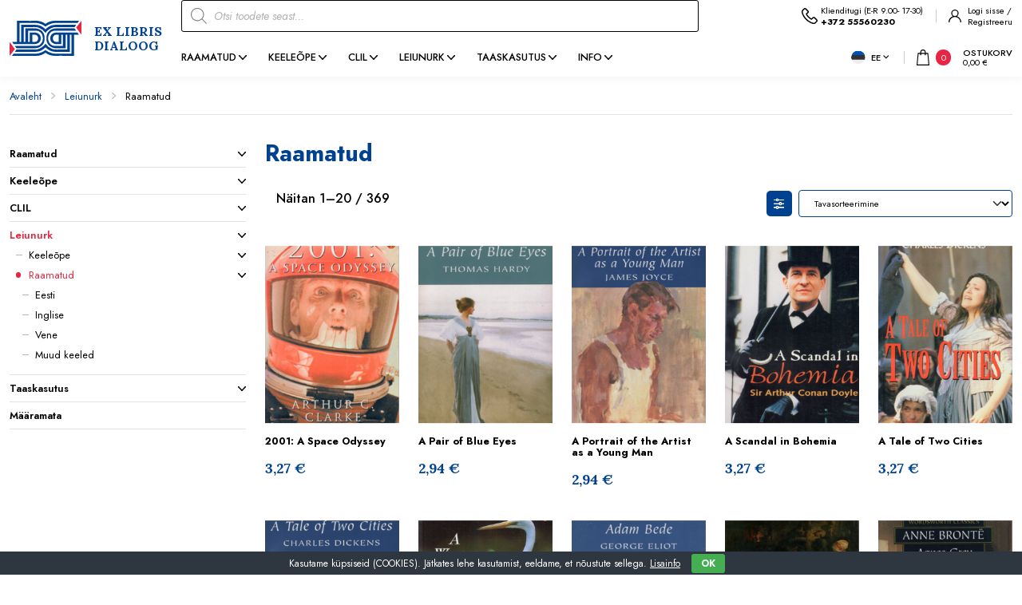

--- FILE ---
content_type: text/html; charset=UTF-8
request_url: https://exlibris.ee/tootekategooria/leiunurk/raamatud-leiunurk/
body_size: 28567
content:
<!DOCTYPE html>
<html lang="et" id="html" prefix="og: https://ogp.me/ns#" class="no-js">
<head>
	<meta charset="utf-8">
	<meta http-equiv="X-UA-Compatible" content="IE=edge">
    <meta name="viewport" content="width=device-width, initial-scale=1.0, minimum-scale=1.0" />
    <meta name="format-detection" content="telephone=no">
    <link rel="preconnect" href="https://fonts.googleapis.com">
    <link rel="preconnect" href="https://fonts.gstatic.com" crossorigin>
    
    <link rel="preload" href="https://exlibris.ee/wp-content/themes/exlibris/theme/fonts/remixicon.woff2" as="font" type="font/woff2" crossorigin>
	<!-- Global site tag (gtag.js) - Google Analytics -->
            <script async src="https://www.googletagmanager.com/gtag/js?id=G-PQHP33HE9W" type="06ae9a6a84d3560d5dffad84-text/javascript"></script>
            <script type="06ae9a6a84d3560d5dffad84-text/javascript">
              window.dataLayer = window.dataLayer || [];
              function gtag(){dataLayer.push(arguments);}
              gtag("js", new Date());gtag("config", "G-PQHP33HE9W");
            </script>
<link rel="alternate" hreflang="et" href="https://exlibris.ee/tootekategooria/leiunurk/raamatud-leiunurk/" />
<link rel="alternate" hreflang="ru" href="https://exlibris.ee/ru/tootekategooria/leiunurk-ru/raamatud-leiunurk-ru/" />
<link rel="alternate" hreflang="en" href="https://exlibris.ee/en/tootekategooria/leiunurk-en/raamatud-leiunurk-en/" />
<link rel="alternate" hreflang="x-default" href="https://exlibris.ee/tootekategooria/leiunurk/raamatud-leiunurk/" />

<!-- Search Engine Optimization by Rank Math - https://rankmath.com/ -->
<title>Raamatud - Raamatud - EXLIBRIS</title>
<link data-rocket-preload as="style" href="https://fonts.googleapis.com/css2?family=Jost:ital,wght@0,400;0,500;0,600;0,700;1,400;1,500;1,600;1,700&#038;family=Lora:ital,wght@0,400;0,700;1,400;1,700&#038;display=swap" rel="preload">
<script src="/cdn-cgi/scripts/7d0fa10a/cloudflare-static/rocket-loader.min.js" data-cf-settings="06ae9a6a84d3560d5dffad84-|49"></script><link href="https://fonts.googleapis.com/css2?family=Jost:ital,wght@0,400;0,500;0,600;0,700;1,400;1,500;1,600;1,700&#038;family=Lora:ital,wght@0,400;0,700;1,400;1,700&#038;display=swap" media="print" onload="this.media=&#039;all&#039;" rel="stylesheet">
<noscript><link rel="stylesheet" href="https://fonts.googleapis.com/css2?family=Jost:ital,wght@0,400;0,500;0,600;0,700;1,400;1,500;1,600;1,700&#038;family=Lora:ital,wght@0,400;0,700;1,400;1,700&#038;display=swap"></noscript>
<meta name="robots" content="index, follow, max-snippet:-1, max-video-preview:-1, max-image-preview:large"/>
<link rel="canonical" href="https://exlibris.ee/tootekategooria/leiunurk/raamatud-leiunurk/" />
<link rel="next" href="https://exlibris.ee/tootekategooria/leiunurk/raamatud-leiunurk/page/2/" />
<meta property="og:locale" content="et_EE" />
<meta property="og:type" content="article" />
<meta property="og:title" content="Raamatud - Raamatud - EXLIBRIS" />
<meta property="og:url" content="https://exlibris.ee/tootekategooria/leiunurk/raamatud-leiunurk/" />
<meta property="og:site_name" content="Keeleõppe ja teaduslike raamatute internetipood EXLIBRIS" />
<meta name="twitter:card" content="summary_large_image" />
<meta name="twitter:title" content="Raamatud - Raamatud - EXLIBRIS" />
<meta name="twitter:label1" content="Tooted" />
<meta name="twitter:data1" content="34" />
<script type="application/ld+json" class="rank-math-schema">{"@context":"https://schema.org","@graph":[{"@type":"Organization","@id":"https://exlibris.ee/#organization","name":"Keele\u00f5ppe ja teaduslike raamatute internetipood EXLIBRIS"},{"@type":"WebSite","@id":"https://exlibris.ee/#website","url":"https://exlibris.ee","name":"Keele\u00f5ppe ja teaduslike raamatute internetipood EXLIBRIS","publisher":{"@id":"https://exlibris.ee/#organization"},"inLanguage":"et"},{"@type":"CollectionPage","@id":"https://exlibris.ee/tootekategooria/leiunurk/raamatud-leiunurk/#webpage","url":"https://exlibris.ee/tootekategooria/leiunurk/raamatud-leiunurk/","name":"Raamatud - Raamatud - EXLIBRIS","isPartOf":{"@id":"https://exlibris.ee/#website"},"inLanguage":"et"}]}</script>
<!-- /Rank Math WordPress SEO plugin -->

<link rel='dns-prefetch' href='//cdnjs.cloudflare.com' />
<link href='https://fonts.gstatic.com' crossorigin rel='preconnect' />
<style id='wp-img-auto-sizes-contain-inline-css' type='text/css'>
img:is([sizes=auto i],[sizes^="auto," i]){contain-intrinsic-size:3000px 1500px}
/*# sourceURL=wp-img-auto-sizes-contain-inline-css */
</style>
<link rel='stylesheet' id='berocket_aapf_widget-style-css' href='https://exlibris.ee/wp-content/plugins/woocommerce-ajax-filters/assets/frontend/css/fullmain.min.css?ver=1.6.9.3' type='text/css' media='all' />
<link rel='stylesheet' id='wp-block-library-css' href='https://exlibris.ee/wp-includes/css/dist/block-library/style.min.css?ver=6.9' type='text/css' media='all' />
<link rel='stylesheet' id='wc-blocks-style-css' href='https://exlibris.ee/wp-content/plugins/woocommerce/assets/client/blocks/wc-blocks.css?ver=wc-10.2.3' type='text/css' media='all' />
<style id='global-styles-inline-css' type='text/css'>
:root{--wp--preset--aspect-ratio--square: 1;--wp--preset--aspect-ratio--4-3: 4/3;--wp--preset--aspect-ratio--3-4: 3/4;--wp--preset--aspect-ratio--3-2: 3/2;--wp--preset--aspect-ratio--2-3: 2/3;--wp--preset--aspect-ratio--16-9: 16/9;--wp--preset--aspect-ratio--9-16: 9/16;--wp--preset--color--black: #000000;--wp--preset--color--cyan-bluish-gray: #abb8c3;--wp--preset--color--white: #ffffff;--wp--preset--color--pale-pink: #f78da7;--wp--preset--color--vivid-red: #cf2e2e;--wp--preset--color--luminous-vivid-orange: #ff6900;--wp--preset--color--luminous-vivid-amber: #fcb900;--wp--preset--color--light-green-cyan: #7bdcb5;--wp--preset--color--vivid-green-cyan: #00d084;--wp--preset--color--pale-cyan-blue: #8ed1fc;--wp--preset--color--vivid-cyan-blue: #0693e3;--wp--preset--color--vivid-purple: #9b51e0;--wp--preset--color--primary: var(--ama-primary-color);--wp--preset--color--secondary: var(--ama-secondary-color);--wp--preset--gradient--vivid-cyan-blue-to-vivid-purple: linear-gradient(135deg,rgb(6,147,227) 0%,rgb(155,81,224) 100%);--wp--preset--gradient--light-green-cyan-to-vivid-green-cyan: linear-gradient(135deg,rgb(122,220,180) 0%,rgb(0,208,130) 100%);--wp--preset--gradient--luminous-vivid-amber-to-luminous-vivid-orange: linear-gradient(135deg,rgb(252,185,0) 0%,rgb(255,105,0) 100%);--wp--preset--gradient--luminous-vivid-orange-to-vivid-red: linear-gradient(135deg,rgb(255,105,0) 0%,rgb(207,46,46) 100%);--wp--preset--gradient--very-light-gray-to-cyan-bluish-gray: linear-gradient(135deg,rgb(238,238,238) 0%,rgb(169,184,195) 100%);--wp--preset--gradient--cool-to-warm-spectrum: linear-gradient(135deg,rgb(74,234,220) 0%,rgb(151,120,209) 20%,rgb(207,42,186) 40%,rgb(238,44,130) 60%,rgb(251,105,98) 80%,rgb(254,248,76) 100%);--wp--preset--gradient--blush-light-purple: linear-gradient(135deg,rgb(255,206,236) 0%,rgb(152,150,240) 100%);--wp--preset--gradient--blush-bordeaux: linear-gradient(135deg,rgb(254,205,165) 0%,rgb(254,45,45) 50%,rgb(107,0,62) 100%);--wp--preset--gradient--luminous-dusk: linear-gradient(135deg,rgb(255,203,112) 0%,rgb(199,81,192) 50%,rgb(65,88,208) 100%);--wp--preset--gradient--pale-ocean: linear-gradient(135deg,rgb(255,245,203) 0%,rgb(182,227,212) 50%,rgb(51,167,181) 100%);--wp--preset--gradient--electric-grass: linear-gradient(135deg,rgb(202,248,128) 0%,rgb(113,206,126) 100%);--wp--preset--gradient--midnight: linear-gradient(135deg,rgb(2,3,129) 0%,rgb(40,116,252) 100%);--wp--preset--font-size--small: var(--ama-sm-font-size);--wp--preset--font-size--medium: var(--ama-md-font-size);--wp--preset--font-size--large: var(--ama-lg-font-size);--wp--preset--font-size--x-large: 42px;--wp--preset--font-size--semi-large: var(--ama-semi-lg-font-size);--wp--preset--font-size--huge: var(--ama-xl-font-size);--wp--preset--font-size--semi-giant: var(--ama-semi-xxl-font-size);--wp--preset--font-size--giant: var(--ama-xxl-font-size);--wp--preset--spacing--20: 0.44rem;--wp--preset--spacing--30: 0.67rem;--wp--preset--spacing--40: 1rem;--wp--preset--spacing--50: 1.5rem;--wp--preset--spacing--60: 2.25rem;--wp--preset--spacing--70: 3.38rem;--wp--preset--spacing--80: 5.06rem;--wp--preset--shadow--natural: 6px 6px 9px rgba(0, 0, 0, 0.2);--wp--preset--shadow--deep: 12px 12px 50px rgba(0, 0, 0, 0.4);--wp--preset--shadow--sharp: 6px 6px 0px rgba(0, 0, 0, 0.2);--wp--preset--shadow--outlined: 6px 6px 0px -3px rgb(255, 255, 255), 6px 6px rgb(0, 0, 0);--wp--preset--shadow--crisp: 6px 6px 0px rgb(0, 0, 0);}:root { --wp--style--global--content-size: var(--ama-container);--wp--style--global--wide-size: var(--ama-container-xl); }:where(body) { margin: 0; }.wp-site-blocks > .alignleft { float: left; margin-right: 2em; }.wp-site-blocks > .alignright { float: right; margin-left: 2em; }.wp-site-blocks > .aligncenter { justify-content: center; margin-left: auto; margin-right: auto; }:where(.wp-site-blocks) > * { margin-block-start: 24px; margin-block-end: 0; }:where(.wp-site-blocks) > :first-child { margin-block-start: 0; }:where(.wp-site-blocks) > :last-child { margin-block-end: 0; }:root { --wp--style--block-gap: 24px; }:root :where(.is-layout-flow) > :first-child{margin-block-start: 0;}:root :where(.is-layout-flow) > :last-child{margin-block-end: 0;}:root :where(.is-layout-flow) > *{margin-block-start: 24px;margin-block-end: 0;}:root :where(.is-layout-constrained) > :first-child{margin-block-start: 0;}:root :where(.is-layout-constrained) > :last-child{margin-block-end: 0;}:root :where(.is-layout-constrained) > *{margin-block-start: 24px;margin-block-end: 0;}:root :where(.is-layout-flex){gap: 24px;}:root :where(.is-layout-grid){gap: 24px;}.is-layout-flow > .alignleft{float: left;margin-inline-start: 0;margin-inline-end: 2em;}.is-layout-flow > .alignright{float: right;margin-inline-start: 2em;margin-inline-end: 0;}.is-layout-flow > .aligncenter{margin-left: auto !important;margin-right: auto !important;}.is-layout-constrained > .alignleft{float: left;margin-inline-start: 0;margin-inline-end: 2em;}.is-layout-constrained > .alignright{float: right;margin-inline-start: 2em;margin-inline-end: 0;}.is-layout-constrained > .aligncenter{margin-left: auto !important;margin-right: auto !important;}.is-layout-constrained > :where(:not(.alignleft):not(.alignright):not(.alignfull)){max-width: var(--wp--style--global--content-size);margin-left: auto !important;margin-right: auto !important;}.is-layout-constrained > .alignwide{max-width: var(--wp--style--global--wide-size);}body .is-layout-flex{display: flex;}.is-layout-flex{flex-wrap: wrap;align-items: center;}.is-layout-flex > :is(*, div){margin: 0;}body .is-layout-grid{display: grid;}.is-layout-grid > :is(*, div){margin: 0;}body{font-family: var(--ama-body-font-family);font-size: var(--ama-body-font-size);font-weight: var(--ama-body-font-weight);line-height: var(--ama-body-line-height);padding-top: 0px;padding-right: 0px;padding-bottom: 0px;padding-left: 0px;}a:where(:not(.wp-element-button)){color: var(--ama-primary-color);text-decoration: underline;}h1{font-size: var(--ama-h1-font-size);line-height: var(--ama-h1-line-height);}h2{font-size: var(--ama-h2-font-size);line-height: var(--ama-h2-line-height);}h3{font-size: var(--ama-h3-font-size);line-height: var(--ama-h3-line-height);}h4{font-size: var(--ama-h4-font-size);line-height: var(--ama-h4-line-height);}h5{font-size: var(--ama-h5-font-size);line-height: var(--ama-h5-line-height);}h6{font-size: var(--ama-h6-font-size);line-height: var(--ama-h6-line-height);}:root :where(.wp-element-button, .wp-block-button__link){background-color: #32373c;border-width: 0;color: #fff;font-family: inherit;font-size: inherit;font-style: inherit;font-weight: inherit;letter-spacing: inherit;line-height: inherit;padding-top: calc(0.667em + 2px);padding-right: calc(1.333em + 2px);padding-bottom: calc(0.667em + 2px);padding-left: calc(1.333em + 2px);text-decoration: none;text-transform: inherit;}.has-black-color{color: var(--wp--preset--color--black) !important;}.has-cyan-bluish-gray-color{color: var(--wp--preset--color--cyan-bluish-gray) !important;}.has-white-color{color: var(--wp--preset--color--white) !important;}.has-pale-pink-color{color: var(--wp--preset--color--pale-pink) !important;}.has-vivid-red-color{color: var(--wp--preset--color--vivid-red) !important;}.has-luminous-vivid-orange-color{color: var(--wp--preset--color--luminous-vivid-orange) !important;}.has-luminous-vivid-amber-color{color: var(--wp--preset--color--luminous-vivid-amber) !important;}.has-light-green-cyan-color{color: var(--wp--preset--color--light-green-cyan) !important;}.has-vivid-green-cyan-color{color: var(--wp--preset--color--vivid-green-cyan) !important;}.has-pale-cyan-blue-color{color: var(--wp--preset--color--pale-cyan-blue) !important;}.has-vivid-cyan-blue-color{color: var(--wp--preset--color--vivid-cyan-blue) !important;}.has-vivid-purple-color{color: var(--wp--preset--color--vivid-purple) !important;}.has-primary-color{color: var(--wp--preset--color--primary) !important;}.has-secondary-color{color: var(--wp--preset--color--secondary) !important;}.has-black-background-color{background-color: var(--wp--preset--color--black) !important;}.has-cyan-bluish-gray-background-color{background-color: var(--wp--preset--color--cyan-bluish-gray) !important;}.has-white-background-color{background-color: var(--wp--preset--color--white) !important;}.has-pale-pink-background-color{background-color: var(--wp--preset--color--pale-pink) !important;}.has-vivid-red-background-color{background-color: var(--wp--preset--color--vivid-red) !important;}.has-luminous-vivid-orange-background-color{background-color: var(--wp--preset--color--luminous-vivid-orange) !important;}.has-luminous-vivid-amber-background-color{background-color: var(--wp--preset--color--luminous-vivid-amber) !important;}.has-light-green-cyan-background-color{background-color: var(--wp--preset--color--light-green-cyan) !important;}.has-vivid-green-cyan-background-color{background-color: var(--wp--preset--color--vivid-green-cyan) !important;}.has-pale-cyan-blue-background-color{background-color: var(--wp--preset--color--pale-cyan-blue) !important;}.has-vivid-cyan-blue-background-color{background-color: var(--wp--preset--color--vivid-cyan-blue) !important;}.has-vivid-purple-background-color{background-color: var(--wp--preset--color--vivid-purple) !important;}.has-primary-background-color{background-color: var(--wp--preset--color--primary) !important;}.has-secondary-background-color{background-color: var(--wp--preset--color--secondary) !important;}.has-black-border-color{border-color: var(--wp--preset--color--black) !important;}.has-cyan-bluish-gray-border-color{border-color: var(--wp--preset--color--cyan-bluish-gray) !important;}.has-white-border-color{border-color: var(--wp--preset--color--white) !important;}.has-pale-pink-border-color{border-color: var(--wp--preset--color--pale-pink) !important;}.has-vivid-red-border-color{border-color: var(--wp--preset--color--vivid-red) !important;}.has-luminous-vivid-orange-border-color{border-color: var(--wp--preset--color--luminous-vivid-orange) !important;}.has-luminous-vivid-amber-border-color{border-color: var(--wp--preset--color--luminous-vivid-amber) !important;}.has-light-green-cyan-border-color{border-color: var(--wp--preset--color--light-green-cyan) !important;}.has-vivid-green-cyan-border-color{border-color: var(--wp--preset--color--vivid-green-cyan) !important;}.has-pale-cyan-blue-border-color{border-color: var(--wp--preset--color--pale-cyan-blue) !important;}.has-vivid-cyan-blue-border-color{border-color: var(--wp--preset--color--vivid-cyan-blue) !important;}.has-vivid-purple-border-color{border-color: var(--wp--preset--color--vivid-purple) !important;}.has-primary-border-color{border-color: var(--wp--preset--color--primary) !important;}.has-secondary-border-color{border-color: var(--wp--preset--color--secondary) !important;}.has-vivid-cyan-blue-to-vivid-purple-gradient-background{background: var(--wp--preset--gradient--vivid-cyan-blue-to-vivid-purple) !important;}.has-light-green-cyan-to-vivid-green-cyan-gradient-background{background: var(--wp--preset--gradient--light-green-cyan-to-vivid-green-cyan) !important;}.has-luminous-vivid-amber-to-luminous-vivid-orange-gradient-background{background: var(--wp--preset--gradient--luminous-vivid-amber-to-luminous-vivid-orange) !important;}.has-luminous-vivid-orange-to-vivid-red-gradient-background{background: var(--wp--preset--gradient--luminous-vivid-orange-to-vivid-red) !important;}.has-very-light-gray-to-cyan-bluish-gray-gradient-background{background: var(--wp--preset--gradient--very-light-gray-to-cyan-bluish-gray) !important;}.has-cool-to-warm-spectrum-gradient-background{background: var(--wp--preset--gradient--cool-to-warm-spectrum) !important;}.has-blush-light-purple-gradient-background{background: var(--wp--preset--gradient--blush-light-purple) !important;}.has-blush-bordeaux-gradient-background{background: var(--wp--preset--gradient--blush-bordeaux) !important;}.has-luminous-dusk-gradient-background{background: var(--wp--preset--gradient--luminous-dusk) !important;}.has-pale-ocean-gradient-background{background: var(--wp--preset--gradient--pale-ocean) !important;}.has-electric-grass-gradient-background{background: var(--wp--preset--gradient--electric-grass) !important;}.has-midnight-gradient-background{background: var(--wp--preset--gradient--midnight) !important;}.has-small-font-size{font-size: var(--wp--preset--font-size--small) !important;}.has-medium-font-size{font-size: var(--wp--preset--font-size--medium) !important;}.has-large-font-size{font-size: var(--wp--preset--font-size--large) !important;}.has-x-large-font-size{font-size: var(--wp--preset--font-size--x-large) !important;}.has-semi-large-font-size{font-size: var(--wp--preset--font-size--semi-large) !important;}.has-huge-font-size{font-size: var(--wp--preset--font-size--huge) !important;}.has-semi-giant-font-size{font-size: var(--wp--preset--font-size--semi-giant) !important;}.has-giant-font-size{font-size: var(--wp--preset--font-size--giant) !important;}
/*# sourceURL=global-styles-inline-css */
</style>

<link rel='stylesheet' id='cookie-bar-css-css' href='https://exlibris.ee/wp-content/plugins/cookie-bar/css/cookie-bar.css?ver=6.9' type='text/css' media='all' />
<link rel='stylesheet' id='smntcswcqb-style-css' href='https://exlibris.ee/wp-content/plugins/smntcs-woocommerce-quantity-buttons/style.css?ver=2.6' type='text/css' media='screen' />
<style id='woocommerce-inline-inline-css' type='text/css'>
.woocommerce form .form-row .required { visibility: visible; }
/*# sourceURL=woocommerce-inline-inline-css */
</style>
<link rel='stylesheet' id='select2css-css' href='//cdnjs.cloudflare.com/ajax/libs/select2/4.0.7/css/select2.css?ver=1.0' type='text/css' media='all' />
<link rel='stylesheet' id='brands-styles-css' href='https://exlibris.ee/wp-content/plugins/woocommerce/assets/css/brands.css?ver=10.2.3' type='text/css' media='all' />
<link rel='stylesheet' id='dgwt-wcas-style-css' href='https://exlibris.ee/wp-content/plugins/ajax-search-for-woocommerce-premium/assets/css/style.min.css?ver=1.28.1' type='text/css' media='all' />
<link rel='stylesheet' id='variables-css' href='https://exlibris.ee/wp-content/themes/exlibris/theme/css/variables.css?ver=1740661493' type='text/css' media='all' />
<link rel='stylesheet' id='bootstrap-css' href='https://exlibris.ee/wp-content/themes/exlibris/theme/css/bootstrap.css' type='text/css' media='all' />
<link rel='stylesheet' id='splide-css' href='https://exlibris.ee/wp-content/themes/exlibris/theme/js/splide/splide-core.min.css' type='text/css' media='all' />
<link rel='stylesheet' id='ama-woocommerce-css' href='https://exlibris.ee/wp-content/themes/exlibris/theme/css/ama-woocommerce.css?ver=1758282696' type='text/css' media='all' />
<link rel='stylesheet' id='ama-css' href='https://exlibris.ee/wp-content/themes/exlibris/theme/css/theme.css?ver=1740661143' type='text/css' media='all' />
<link rel='stylesheet' id='ari-fancybox-css' href='https://exlibris.ee/wp-content/plugins/ari-fancy-lightbox/assets/fancybox/jquery.fancybox.min.css?ver=1.8.20' type='text/css' media='all' />
<script type="06ae9a6a84d3560d5dffad84-text/javascript" src="https://exlibris.ee/wp-includes/js/jquery/jquery.min.js?ver=3.7.1" id="jquery-core-js"></script>
<script type="06ae9a6a84d3560d5dffad84-text/javascript" src="https://exlibris.ee/wp-includes/js/jquery/jquery-migrate.min.js?ver=3.4.1" id="jquery-migrate-js"></script>
<script type="06ae9a6a84d3560d5dffad84-text/javascript" id="wpml-cookie-js-extra">
/* <![CDATA[ */
var wpml_cookies = {"wp-wpml_current_language":{"value":"et","expires":1,"path":"/"}};
var wpml_cookies = {"wp-wpml_current_language":{"value":"et","expires":1,"path":"/"}};
//# sourceURL=wpml-cookie-js-extra
/* ]]> */
</script>
<script type="06ae9a6a84d3560d5dffad84-text/javascript" src="https://exlibris.ee/wp-content/plugins/sitepress-multilingual-cms/res/js/cookies/language-cookie.js?ver=482900" id="wpml-cookie-js" defer="defer" data-wp-strategy="defer"></script>
<script type="06ae9a6a84d3560d5dffad84-text/javascript" src="https://exlibris.ee/wp-content/plugins/svg-support/vendor/DOMPurify/DOMPurify.min.js?ver=2.5.8" id="bodhi-dompurify-library-js"></script>
<script type="06ae9a6a84d3560d5dffad84-text/javascript" src="https://exlibris.ee/wp-content/plugins/cookie-bar/js/cookie-bar.js?ver=1768551745" id="cookie-bar-js-js"></script>
<script type="06ae9a6a84d3560d5dffad84-text/javascript" id="bodhi_svg_inline-js-extra">
/* <![CDATA[ */
var svgSettings = {"skipNested":""};
//# sourceURL=bodhi_svg_inline-js-extra
/* ]]> */
</script>
<script type="06ae9a6a84d3560d5dffad84-text/javascript" src="https://exlibris.ee/wp-content/plugins/svg-support/js/min/svgs-inline-min.js" id="bodhi_svg_inline-js"></script>
<script type="06ae9a6a84d3560d5dffad84-text/javascript" id="bodhi_svg_inline-js-after">
/* <![CDATA[ */
cssTarget={"Bodhi":"img.ama-svg","ForceInlineSVG":"ama-svg"};ForceInlineSVGActive="false";frontSanitizationEnabled="on";
//# sourceURL=bodhi_svg_inline-js-after
/* ]]> */
</script>
<script type="06ae9a6a84d3560d5dffad84-text/javascript" src="https://exlibris.ee/wp-content/plugins/woocommerce/assets/js/jquery-blockui/jquery.blockUI.min.js?ver=2.7.0-wc.10.2.3" id="jquery-blockui-js" defer="defer" data-wp-strategy="defer"></script>
<script type="06ae9a6a84d3560d5dffad84-text/javascript" id="wc-add-to-cart-js-extra">
/* <![CDATA[ */
var wc_add_to_cart_params = {"ajax_url":"/wp-admin/admin-ajax.php","wc_ajax_url":"/?wc-ajax=%%endpoint%%","i18n_view_cart":"Ostukorv","cart_url":"https://exlibris.ee/ostukorv/","is_cart":"","cart_redirect_after_add":"yes"};
//# sourceURL=wc-add-to-cart-js-extra
/* ]]> */
</script>
<script type="06ae9a6a84d3560d5dffad84-text/javascript" src="https://exlibris.ee/wp-content/plugins/woocommerce/assets/js/frontend/add-to-cart.min.js?ver=10.2.3" id="wc-add-to-cart-js" defer="defer" data-wp-strategy="defer"></script>
<script type="06ae9a6a84d3560d5dffad84-text/javascript" src="https://exlibris.ee/wp-content/plugins/woocommerce/assets/js/js-cookie/js.cookie.min.js?ver=2.1.4-wc.10.2.3" id="js-cookie-js" defer="defer" data-wp-strategy="defer"></script>
<script type="06ae9a6a84d3560d5dffad84-text/javascript" id="woocommerce-js-extra">
/* <![CDATA[ */
var woocommerce_params = {"ajax_url":"/wp-admin/admin-ajax.php","wc_ajax_url":"/?wc-ajax=%%endpoint%%","i18n_password_show":"Show password","i18n_password_hide":"Hide password"};
//# sourceURL=woocommerce-js-extra
/* ]]> */
</script>
<script type="06ae9a6a84d3560d5dffad84-text/javascript" src="https://exlibris.ee/wp-content/plugins/woocommerce/assets/js/frontend/woocommerce.min.js?ver=10.2.3" id="woocommerce-js" defer="defer" data-wp-strategy="defer"></script>
<script type="06ae9a6a84d3560d5dffad84-text/javascript" src="https://exlibris.ee/wp-content/plugins/sitepress-multilingual-cms/templates/language-switchers/legacy-dropdown-click/script.min.js?ver=1" id="wpml-legacy-dropdown-click-0-js"></script>
<script type="06ae9a6a84d3560d5dffad84-text/javascript" id="ari-fancybox-js-extra">
/* <![CDATA[ */
var ARI_FANCYBOX = {"lightbox":{"toolbar":true,"buttons":["close"],"backFocus":false,"trapFocus":false,"video":{"autoStart":false},"thumbs":{"hideOnClose":false},"touch":{"vertical":true,"momentum":true},"preventCaptionOverlap":false,"hideScrollbar":false,"lang":"custom","i18n":{"custom":{"PREV":"Previous","NEXT":"Next","PLAY_START":"Start slideshow (P)","PLAY_STOP":"Stop slideshow (P)","FULL_SCREEN":"Full screen (F)","THUMBS":"Thumbnails (G)","ZOOM":"Zoom","CLOSE":"Close (Esc)","ERROR":"The requested content cannot be loaded. \u003Cbr/\u003E Please try again later."}}},"convert":{"wp_gallery":{"convert_attachment_links":true},"images":{"convert":true,"post_grouping":true},"woocommerce":{"convert":true}},"mobile":{},"slideshow":{},"deeplinking":{"enabled":false},"integration":{},"share":{"enabled":false,"buttons":{"facebook":{"enabled":false},"twitter":{"enabled":false},"gplus":{"enabled":false},"pinterest":{"enabled":false},"linkedin":{"enabled":false},"vk":{"enabled":false},"email":{"enabled":false},"download":{"enabled":false}},"ignoreTypes":["iframe","inline","pdf","image","youtube","vimeo","metacafe","dailymotion","vine","instagram","google_maps"]},"comments":{"showOnStart":false,"supportedTypes":null},"protect":{},"extra":{},"viewers":{"pdfjs":{"url":"https://exlibris.ee/wp-content/plugins/ari-fancy-lightbox/assets/pdfjs/web/viewer.html"}},"messages":{"share_facebook_title":"Share on Facebook","share_twitter_title":"Share on Twitter","share_gplus_title":"Share on Google+","share_pinterest_title":"Share on Pinterest","share_linkedin_title":"Share on LinkedIn","share_vk_title":"Share on VK","share_email_title":"Send by e-mail","download_title":"Download","comments":"Comments"}};
//# sourceURL=ari-fancybox-js-extra
/* ]]> */
</script>
<script src="https://exlibris.ee/wp-content/plugins/ari-fancy-lightbox/assets/fancybox/jquery.fancybox.min.js?ver=1.8.20" defer="defer" type="06ae9a6a84d3560d5dffad84-text/javascript"></script>
<link rel="https://api.w.org/" href="https://exlibris.ee/wp-json/" /><link rel="alternate" title="JSON" type="application/json" href="https://exlibris.ee/wp-json/wp/v2/product_cat/898" /><style></style><style type="text/css">BODY .fancybox-container{z-index:200000}BODY .fancybox-is-open .fancybox-bg{opacity:0.87}BODY .fancybox-bg {background-color:#0f0f11}BODY .fancybox-thumbs {background-color:#ffffff}</style>		<style>
			.dgwt-wcas-ico-magnifier,.dgwt-wcas-ico-magnifier-handler{max-width:20px}.dgwt-wcas-search-wrapp{max-width:810px}.dgwt-wcas-search-wrapp .dgwt-wcas-sf-wrapp input[type=search].dgwt-wcas-search-input,.dgwt-wcas-search-wrapp .dgwt-wcas-sf-wrapp input[type=search].dgwt-wcas-search-input:hover,.dgwt-wcas-search-wrapp .dgwt-wcas-sf-wrapp input[type=search].dgwt-wcas-search-input:focus{color:#000;border-color:#000}.dgwt-wcas-sf-wrapp input[type=search].dgwt-wcas-search-input::placeholder{color:#000;opacity:.3}.dgwt-wcas-sf-wrapp input[type=search].dgwt-wcas-search-input::-webkit-input-placeholder{color:#000;opacity:.3}.dgwt-wcas-sf-wrapp input[type=search].dgwt-wcas-search-input:-moz-placeholder{color:#000;opacity:.3}.dgwt-wcas-sf-wrapp input[type=search].dgwt-wcas-search-input::-moz-placeholder{color:#000;opacity:.3}.dgwt-wcas-sf-wrapp input[type=search].dgwt-wcas-search-input:-ms-input-placeholder{color:#000}.dgwt-wcas-no-submit.dgwt-wcas-search-wrapp .dgwt-wcas-ico-magnifier path,.dgwt-wcas-search-wrapp .dgwt-wcas-close path{fill:#000}.dgwt-wcas-loader-circular-path{stroke:#000}.dgwt-wcas-preloader{opacity:.6}.dgwt-wcas-search-icon{color:#000}.dgwt-wcas-search-icon path{fill:#000}		</style>
			<noscript><style>.woocommerce-product-gallery{ opacity: 1 !important; }</style></noscript>
	<link rel="icon" href="https://exlibris.ee/wp-content/uploads/2023/11/cropped-favicon-32x32.png" sizes="32x32" />
<link rel="icon" href="https://exlibris.ee/wp-content/uploads/2023/11/cropped-favicon-192x192.png" sizes="192x192" />
<link rel="apple-touch-icon" href="https://exlibris.ee/wp-content/uploads/2023/11/cropped-favicon-180x180.png" />
<meta name="msapplication-TileImage" content="https://exlibris.ee/wp-content/uploads/2023/11/cropped-favicon-270x270.png" />
		<style type="text/css" id="wp-custom-css">
			p.star-rating {display:none !important;}		</style>
		<meta name="generator" content="WP Rocket 3.19.4" data-wpr-features="wpr_image_dimensions wpr_preload_links wpr_desktop" /></head>
<body class="archive woocommerce">
<div data-rocket-location-hash="99bb46786fd5bd31bcd7bdc067ad247a" id="wrapper">
<header data-rocket-location-hash="35e4479ba1984da8ee376ebc45e874d1" id="header" class="fixed-top w-100"><div data-rocket-location-hash="ae592c6c8651044d5bf818647e4df09e" class="row row-main align-items-center justify-content-xl-between">
    <div class="col-auto col-logo col-xxl-2">
        <a href="https://exlibris.ee">
            <svg xmlns="http://www.w3.org/2000/svg" width="111.995" height="55.999" viewBox="0 0 111.995 55.999"><g transform="translate(2032 23190)"><path d="M95,28V22.272H92.528V49.53l-18.99.011c-7.736.344-13.048-1.337-18.508-6.8l-.385-.4-.384.4c-8.849,8.7-15.148,6.466-26.7,6.767H6.879L9.35,45.923H40.645l.541-.141c5.339-1.418,9.993-4.161,13.146-8.717l.314-.462v0l.315.462A21.034,21.034,0,0,0,64,44.357l.489.208.5.2c4.069,2.081,11.9.811,16.869,1.158h6.553V22.272H85.941v21.5H73.251c-2.088-.121-4.379.339-6.243-.457l-.777-.263-.749-.286-.722-.3A14.027,14.027,0,0,1,56.765,33.8l-.168-.614-.14-.622a30.349,30.349,0,0,1-.1-8.5l.1-.627.14-.622c1.255-5.916,8.03-10.731,13.9-10.586H99.941l2.472,3.588H71.857c-5.666-.382-9.495,1.307-11.942,6.5l-.21.524-.2.536-.176.547-.146.555c-1.1,4.374-.106,9.574,3.191,12.834l.393.371.413.347c3.8,3.435,11.224,1.748,16.316,2.15h2.316V22.272h-2.47v15.05H72.76l-.537-.012c-5.462-.17-9.875-2.968-10.15-8.709l-.014-.6.014-.6c.29-5.989,5.052-8.714,10.688-8.722h9.885l21.732.023,2.444,3.565H99.115V55.954h-17.3c-6.278-.656-13.159,1.025-19.383-.969l-.475-.147-.469-.151a21.911,21.911,0,0,1-6.2-3.223L54.96,51.2l-.315-.267-.314.267L54,51.464a21.589,21.589,0,0,1-5.74,3.058l-.461.165-.469.151a22.287,22.287,0,0,1-6.686,1.116H2.442l2.467-3.582H40.645a19.379,19.379,0,0,0,6.343-1.406l.483-.189.483-.2a27.876,27.876,0,0,0,6.034-3.4l.336-.275.322-.267.315.267.343.275a27.675,27.675,0,0,0,6.034,3.4l.483.2.483.189a19.323,19.323,0,0,0,6.341,1.406H95V28ZM14.292,28v5.731h2.47V28L16.77,6.5l19.824-.024c7.182-.362,12.676,1.722,17.668,6.8l.384.4.385-.4C63.843,4.568,70.212,6.8,81.728,6.5h20.685l-2.472,3.581h-31.3l-.539.141c-5.331,1.417-10,4.164-13.145,8.716l-.315.463v0l-.314-.463a21.046,21.046,0,0,0-9.038-7.29l-.489-.208-.5-.2c-4.073-2.08-11.9-.811-16.871-1.157H20.879V33.734h2.47v-21.5H36.041c2.128.119,4.326-.339,6.243.457l.777.261.749.287.721.3a13.916,13.916,0,0,1,8.162,9.276l.134.622.112.627a29.494,29.494,0,0,1-.112,8.5l-.134.622-.176.614c-1.434,5.554-8.146,10.163-13.726,9.972H9.35L6.879,40.185H37.432c5.669.384,9.493-1.307,11.943-6.5l.208-.524.2-.536.174-.549.148-.555c1.091-4.378.107-9.568-3.192-12.832l-.391-.365-.413-.353c-3.812-3.435-11.224-1.75-16.324-2.15H27.473V33.734h2.47V18.684H36.53l.539.012c5.454.167,9.879,2.974,10.149,8.709l.016.6-.016.6c-.287,5.988-5.055,8.715-10.688,8.722H4.977L2.546,33.734h7.629V.052h17.3c6.292.607,13.152-1.007,19.381.969l.477.145.469.159A21.872,21.872,0,0,1,54,4.54l.329.263.314.267L54.96,4.8l.329-.263a21.6,21.6,0,0,1,5.74-3.056l.461-.159.469-.159A22.478,22.478,0,0,1,68.645.052h14L106.916.046l-2.471,3.59-21.8,0h-14A19.45,19.45,0,0,0,62.3,5.04l-.483.189-.483.2a27.074,27.074,0,0,0-6.034,3.4L54.96,9.1l-.315.267L54.323,9.1l-.336-.269a27.23,27.23,0,0,0-6.034-3.4l-.483-.2-.483-.189a19.5,19.5,0,0,0-6.343-1.407H14.292V28ZM34.06,28v5.731h3.289c7.8.7,7.8-12.163,0-11.462H34.06Zm41.172,0V22.272h-3.29c-7.8-.7-7.8,12.166,0,11.462h3.29Z" transform="translate(-2030.648 -23190)" fill="#004290" fill-rule="evenodd"/><path d="M75.027,22.253,66.8,10.784,75.027.033Z" transform="translate(-1995.032 -23189.953)" fill="#e72643" fill-rule="evenodd"/><path d="M0,22.074,8.232,33.543,0,44.293Z" transform="translate(-2032 -23178.313)" fill="#e72643" fill-rule="evenodd"/></g></svg>
            <span class="logo-txt d-block"><span class="d-block">EX Libris</span><span class="d-block">Dialoog</span></span>
        </a>
    </div>
    <div class="col col-nav align-self-xl-end">
        <div class="offcanvas-xl offcanvas-start" tabindex="-1" id="headerOffcanvas" aria-labelledby="headerOffcanvasLabel"><div class="offcanvas-header"><p class="offcanvas-title" id="headerOffcanvasLabel"><a href="https://exlibris.ee">Avalehele</a></p><button type="button" class="btn-close" data-bs-dismiss="offcanvas" data-bs-target="#headerOffcanvas" aria-label="Close"></button></div><div class="offcanvas-body"><div class="nav-top"><div class="header-search d-none d-xl-block"><div  class="dgwt-wcas-search-wrapp dgwt-wcas-no-submit woocommerce dgwt-wcas-style-solaris js-dgwt-wcas-layout-icon-flexible dgwt-wcas-layout-icon-flexible js-dgwt-wcas-mobile-overlay-enabled">
			<div  class="dgwt-wcas-search-icon js-dgwt-wcas-search-icon-handler">				<svg class="dgwt-wcas-ico-magnifier-handler" xmlns="http://www.w3.org/2000/svg"
					 xmlns:xlink="http://www.w3.org/1999/xlink" x="0px" y="0px"
					 viewBox="0 0 51.539 51.361" xml:space="preserve">
		             <path 						 d="M51.539,49.356L37.247,35.065c3.273-3.74,5.272-8.623,5.272-13.983c0-11.742-9.518-21.26-21.26-21.26 S0,9.339,0,21.082s9.518,21.26,21.26,21.26c5.361,0,10.244-1.999,13.983-5.272l14.292,14.292L51.539,49.356z M2.835,21.082 c0-10.176,8.249-18.425,18.425-18.425s18.425,8.249,18.425,18.425S31.436,39.507,21.26,39.507S2.835,31.258,2.835,21.082z"/>
				</svg>
				</div>
		<div class="dgwt-wcas-search-icon-arrow"></div>
		<form class="dgwt-wcas-search-form" role="search" action="https://exlibris.ee/" method="get">
		<div class="dgwt-wcas-sf-wrapp">
							<svg class="dgwt-wcas-ico-magnifier" xmlns="http://www.w3.org/2000/svg"
					 xmlns:xlink="http://www.w3.org/1999/xlink" x="0px" y="0px"
					 viewBox="0 0 51.539 51.361" xml:space="preserve">
		             <path 						 d="M51.539,49.356L37.247,35.065c3.273-3.74,5.272-8.623,5.272-13.983c0-11.742-9.518-21.26-21.26-21.26 S0,9.339,0,21.082s9.518,21.26,21.26,21.26c5.361,0,10.244-1.999,13.983-5.272l14.292,14.292L51.539,49.356z M2.835,21.082 c0-10.176,8.249-18.425,18.425-18.425s18.425,8.249,18.425,18.425S31.436,39.507,21.26,39.507S2.835,31.258,2.835,21.082z"/>
				</svg>
							<label class="screen-reader-text"
				   for="dgwt-wcas-search-input-1">Products search</label>

			<input id="dgwt-wcas-search-input-1"
				   type="search"
				   class="dgwt-wcas-search-input"
				   name="s"
				   value=""
				   placeholder="Otsi toodete seast..."
				   autocomplete="off"
							/>
			<div class="dgwt-wcas-preloader"></div>

			<div class="dgwt-wcas-voice-search"></div>

			
			<input type="hidden" name="post_type" value="product"/>
			<input type="hidden" name="dgwt_wcas" value="1"/>

							<input type="hidden" name="lang" value="et"/>
			
					</div>
	</form>
</div>
</div><a href="tel:+372 55560230" class="ama-header-phone"><svg xmlns="http://www.w3.org/2000/svg" width="19.999" height="20" viewBox="0 0 19.999 20"><path d="M16200.982,21621.992l-.021-.008a10.99,10.99,0,0,1-3.955-1.156,21.111,21.111,0,0,1-6.994-5.461,19.027,19.027,0,0,1-3.416-5.68,7.654,7.654,0,0,1-.576-3.34,3.315,3.315,0,0,1,1-2.137l1.52-1.52a2.37,2.37,0,0,1,1.615-.7,2.265,2.265,0,0,1,1.6.7c.279.258.566.543.826.816l.01.012c.139.141.266.273.4.406l1.213,1.207a2.158,2.158,0,0,1,0,3.254c-.127.125-.254.25-.371.371-.3.313-.625.637-.963.949a8.67,8.67,0,0,0,1.137,1.762,15.124,15.124,0,0,0,3.611,3.277c.127.078.275.152.424.227.086.043.164.086.25.129l1.322-1.32a2.3,2.3,0,0,1,1.621-.719,2.209,2.209,0,0,1,1.6.727l2.436,2.43a2.27,2.27,0,0,1,.725,1.613,2.349,2.349,0,0,1-.713,1.637c-.164.168-.35.348-.578.57l-.059.055a9.538,9.538,0,0,0-.7.719.248.248,0,0,1-.039.047,3.433,3.433,0,0,1-2.656,1.137C16201.162,21622,16201.072,21621.992,16200.982,21621.992Zm-11.406-18.242-1.508,1.5a1.882,1.882,0,0,0-.572,1.223,6.312,6.312,0,0,0,.492,2.711,17.869,17.869,0,0,0,3.166,5.246,19.575,19.575,0,0,0,6.5,5.07,9.621,9.621,0,0,0,3.4,1.023c.07,0,.139,0,.2,0a2,2,0,0,0,1.561-.656c.26-.3.541-.578.816-.844l.043-.047c.174-.164.359-.344.533-.527a.741.741,0,0,0,.018-1.187l-2.453-2.434a.808.808,0,0,0-.539-.285.854.854,0,0,0-.572.289l-1.52,1.516a1.05,1.05,0,0,1-1.281.215c-.01,0-.021-.016-.031-.02a.016.016,0,0,1-.012-.008l-.021-.008c-.125-.078-.275-.156-.424-.23l-.088-.047a5.167,5.167,0,0,1-.473-.258,16.441,16.441,0,0,1-3.965-3.6,9.47,9.47,0,0,1-1.461-2.375l-.012-.016a.1.1,0,0,0-.01-.031,1.041,1.041,0,0,1,.264-1.148l.033-.027c.348-.312.678-.641,1.021-.988l.084-.086c.064-.062.127-.125.186-.191s.127-.125.191-.187a.7.7,0,0,0,0-1.168l-1.207-1.207c-.074-.07-.143-.141-.213-.211s-.143-.145-.211-.215l-.111-.113c-.234-.238-.455-.461-.684-.672l-.012-.008a.79.79,0,0,0-.555-.277A.863.863,0,0,0,16189.576,21603.75Z" transform="translate(-16186.001 -21601.996)" fill="currentColor"/></svg><span>Klienditugi (E-R 9.00- 17-30)</span><strong>+372 55560230</strong></a><div class="d-flex flex-wrap align-items-center ama-woo-actions"><a href="https://exlibris.ee/minu-konto/" class="ama-woo-account"><svg xmlns="http://www.w3.org/2000/svg" width="20" height="20" viewBox="0 0 20 20"><g transform="translate(0)"><path d="M17.071,12.929a9.962,9.962,0,0,0-3.8-2.384,5.781,5.781,0,1,0-6.542,0A10.016,10.016,0,0,0,0,20H1.562a8.437,8.437,0,1,1,16.875,0H20A9.935,9.935,0,0,0,17.071,12.929ZM10,10a4.219,4.219,0,1,1,4.219-4.219A4.224,4.224,0,0,1,10,10Z" transform="translate(0)" fill="currentColor"/></g></svg><span class="d-block">Logi sisse / <br>Registreeru</span></a></div></div><div class="nav-end"><ul id="menu-primaarne-menuu" class="ama-nav-menu"><li class="menu-item-has-children has-submenu"><a href="https://exlibris.ee/tootekategooria/raamatud/" data-ps2id-api="true">Raamatud</a><span class="sub-menu-toggle"><svg xmlns="http://www.w3.org/2000/svg" width="10" height="6" viewBox="0 0 10 6"><path d="M7705.25,105.25a.75.75,0,0,1-.545-.235l-4.25-4.5a.75.75,0,1,1,1.091-1.03l3.7,3.923,3.7-3.923a.75.75,0,1,1,1.091,1.03l-4.25,4.5A.75.75,0,0,1,7705.25,105.25Z" transform="translate(-7700.25 -99.25)" fill="currentColor"/></svg></span>
<ul class="sub-menu">
	<li><a href="https://exlibris.ee/tootekategooria/raamatud/proosa/" data-ps2id-api="true">Proosa</a></li>
	<li><a href="https://exlibris.ee/tootekategooria/raamatud/luule/" data-ps2id-api="true">Luule</a></li>
	<li><a href="https://exlibris.ee/tootekategooria/raamatud/malestused-ja-elulood/" data-ps2id-api="true">Mälestused ja elulood</a></li>
	<li><a href="https://exlibris.ee/tootekategooria/raamatud/lasteraamatud/" data-ps2id-api="true">Lasteraamatud</a></li>
	<li><a href="https://exlibris.ee/tootekategooria/raamatud/kunst/" data-ps2id-api="true">Kunst</a></li>
	<li><a href="https://exlibris.ee/tootekategooria/raamatud/kultuur/" data-ps2id-api="true">Kultuur</a></li>
	<li><a href="https://exlibris.ee/tootekategooria/raamatud/majandus/" data-ps2id-api="true">Majandus</a></li>
	<li><a href="https://exlibris.ee/tootekategooria/raamatud/tervis/" data-ps2id-api="true">Tervis</a></li>
	<li><a href="https://exlibris.ee/tootekategooria/raamatud/psuhholoogia/" data-ps2id-api="true">Psühholoogia</a></li>
	<li><a href="https://exlibris.ee/tootekategooria/raamatud/loodus/" data-ps2id-api="true">Loodus</a></li>
	<li><a href="https://exlibris.ee/tootekategooria/raamatud/uhiskond/" data-ps2id-api="true">Ühiskond</a></li>
	<li><a href="https://exlibris.ee/tootekategooria/raamatud/reisid-ja-maad/" data-ps2id-api="true">Reisid ja maad</a></li>
	<li><a href="https://exlibris.ee/tootekategooria/raamatud/kirjanduse-ajalugu/" data-ps2id-api="true">Kirjanduse ajalugu</a></li>
	<li><a href="https://exlibris.ee/tootekategooria/raamatud/rahvaluule/" data-ps2id-api="true">Rahvaluule</a></li>
</ul>
</li>
<li class="megamenu"><a href="https://exlibris.ee/tootekategooria/keeleope/" data-ps2id-api="true">Keeleõpe</a><span class="sub-menu-toggle"><svg xmlns="http://www.w3.org/2000/svg" width="10" height="6" viewBox="0 0 10 6"><path d="M7705.25,105.25a.75.75,0,0,1-.545-.235l-4.25-4.5a.75.75,0,1,1,1.091-1.03l3.7,3.923,3.7-3.923a.75.75,0,1,1,1.091,1.03l-4.25,4.5A.75.75,0,0,1,7705.25,105.25Z" transform="translate(-7700.25 -99.25)" fill="currentColor"/></svg></span><div class="megamenu__container"><div class="megamenu__pane pane-1"><p class="megamenu__pane-title">Keeleõpe TOP10</p><ol><li><a href="https://exlibris.ee/toode/beehive-level-1-workbook/">Beehive Level 1 Workbook</a></li><li><a href="https://exlibris.ee/toode/beehive-level-1-student-book-with-online-practice/">Beehive Level 1 Student Book with Online Practice</a></li><li><a href="https://exlibris.ee/toode/%d0%b3%d1%80%d0%b0%d0%bc%d0%bc%d0%b0%d1%82%d0%b8%d0%ba%d0%b0-%d1%8d%d1%81%d1%82%d0%be%d0%bd%d1%81%d0%ba%d0%be%d0%b3%d0%be-%d1%8f%d0%b7%d1%8b%d0%ba%d0%b0-%d0%b4%d0%bb%d1%8f-%d0%b2%d1%81%d0%b5%d1%85/">Грамматика эстонского языка для всех С упражнениями и ответами /Eesti keele grammatika harjatuste ja vastustega</a></li><li><a href="https://exlibris.ee/toode/netzwerk-neu-a1-ubungsbuch/">Netzwerk neu, Übungsbuch A1</a></li><li><a href="https://exlibris.ee/toode/beehive-level-2-workbook/">Beehive Level 2 Workbook</a></li><li><a href="https://exlibris.ee/toode/beehive-level-2-student-book-with-online-practice/">Beehive Level 2 Student Book with Online Practice</a></li><li><a href="https://exlibris.ee/toode/beehive-starter-level-workbook/">Beehive Starter Level Workbook</a></li><li><a href="https://exlibris.ee/toode/family-and-friends-2nd-ed-level-1-class-book/">Family and Friends Level 1  Class Book 2nd Revised edition</a></li><li><a href="https://exlibris.ee/toode/tere-0-a1-vene-keele-baasil-sonakaardid/">Tere! 0-A1 / Дополнительные материалы к учебнику  - лексические карточки</a></li><li><a href="https://exlibris.ee/toode/tere-0-a1-vene-keele-baasil-opik/">Tere! 0-A1 / Учебник эстонского языка для начинающих</a></li></ol></div><div class="megamenu__pane pane-2"><ul class="megamenu__categories"><li><a href="https://exlibris.ee/tootekategooria/keeleope/eesti-keel/">Eesti keel</a></li><ul class="megamenu__sub-categories"><li><a href="https://exlibris.ee/tootekategooria/keeleope/eesti-keel/a1-taseme-opikud/">A1 - taseme õpikud</a></li><li><a href="https://exlibris.ee/tootekategooria/keeleope/eesti-keel/a2-taseme-opikud/">A2 - taseme õpikud</a></li><li><a href="https://exlibris.ee/tootekategooria/keeleope/eesti-keel/b1-taseme-opikud/">B1 - taseme õpikud</a></li><li><a href="https://exlibris.ee/tootekategooria/keeleope/eesti-keel/b2-taseme-opikud/">B2 - taseme õpikud</a></li><li><a href="https://exlibris.ee/tootekategooria/keeleope/eesti-keel/c1-taseme-opikud/">C1 - taseme õpikud</a></li><li><a href="https://exlibris.ee/tootekategooria/keeleope/eesti-keel/opikud-lastele-ja-noortele/">Õpikud lastele ja noortele</a></li><li><a href="https://exlibris.ee/tootekategooria/keeleope/eesti-keel/grammatika/">Grammatika</a></li><li><a href="https://exlibris.ee/tootekategooria/keeleope/eesti-keel/keeleoskused/">Keeleoskused</a></li><li><a href="https://exlibris.ee/tootekategooria/keeleope/eesti-keel/testid-eksamid/">Testid, eksamid</a></li><li><a href="https://exlibris.ee/tootekategooria/keeleope/eesti-keel/mangud-plakatid/">Mängud, plakatid</a></li><li><a href="https://exlibris.ee/tootekategooria/keeleope/eesti-keel/tooalane-eesti-keel/">Tööalane eesti keel</a></li><li><a href="https://exlibris.ee/tootekategooria/keeleope/eesti-keel/rahvapeod-kombed-laulud/">Rahvapeod, kombed, laulud</a></li><li><a href="https://exlibris.ee/tootekategooria/keeleope/eesti-keel/sonastikud-ja-vestmikud/">Sõnastikud, vestmikud</a></li><li><a href="https://exlibris.ee/tootekategooria/keeleope/eesti-keel/lugemine-keeleoppes/">Lugemine keeleõppes</a></li></ul></ul></div><div class="megamenu__pane pane-3"><ul class="megamenu__categories"><li><a href="https://exlibris.ee/tootekategooria/keeleope/inglise-keel/">Inglise keel</a></li><li><a href="https://exlibris.ee/tootekategooria/keeleope/vene-keel/">Vene keel</a></li><li><a href="https://exlibris.ee/tootekategooria/keeleope/saksa-keel/">Saksa keel</a></li><li><a href="https://exlibris.ee/tootekategooria/keeleope/soome-keel/">Soome keel</a></li><li><a href="https://exlibris.ee/tootekategooria/keeleope/prantsuse-keel/">Prantsuse keel</a></li><li><a href="https://exlibris.ee/tootekategooria/keeleope/itaalia-keel/">Itaalia keel</a></li><li><a href="https://exlibris.ee/tootekategooria/keeleope/hispaania-keel/">Hispaania keel</a></li><li><a href="https://exlibris.ee/tootekategooria/keeleope/norra-keel/">Norra keel</a></li><li><a href="https://exlibris.ee/tootekategooria/keeleope/taani-keel/">Taani keel</a></li><li><a href="https://exlibris.ee/tootekategooria/keeleope/rootsi-keel/">Rootsi keel</a></li><li><a href="https://exlibris.ee/tootekategooria/keeleope/lati-keel/">Läti keel</a></li><li><a href="https://exlibris.ee/tootekategooria/keeleope/ukraina-keel/">Ukraina keel</a></li><li><a href="https://exlibris.ee/tootekategooria/keeleope/muud-keeled/">Muud keeled</a></li></ul></div><div class="megamenu__pane pane-4"><p class="megamenu__pane-title">Ex Libris soovitab</p><div class="splide products__splide" data-splide={"gap":"var(--ama-gutter-double-x)","perPage":1,"pagination":false}><div class="splide__track"><ul class="splide__list"><li class="splide__slide product type-product post-1117 status-publish first instock product_cat-courses-for-primary-school has-post-thumbnail taxable shipping-taxable purchasable product-type-simple">
	<a href="https://exlibris.ee/toode/team-together-level-4-teachers-book-digital-resources/" class="ama-product"><div class="ama-product__thumb"><div class="ama-product__thumb-inner"><img width="250" height="330" src="https://exlibris.ee/wp-content/uploads/2023/02/9781292312217-250x330.jpg" class="attachment-thumbnail size-thumbnail wp-post-image" alt="" decoding="async" fetchpriority="high" /></div></div><p class="fw-bold ama-product__title">Team Together 4 TBk + Digital Resources</p><div class="ama-product__info"><p class="star-rating"><span></span></p>
	<span class="price"><span class="woocommerce-Price-amount amount"><bdi>51,71&nbsp;<span class="woocommerce-Price-currencySymbol">&euro;</span></bdi></span></span>
</></a></li>
<li class="splide__slide product type-product post-141518 status-publish instock product_cat-courses-for-primary-school has-post-thumbnail taxable shipping-taxable purchasable product-type-simple">
	<a href="https://exlibris.ee/toode/join-us-english-3-tch-bk/" class="ama-product"><div class="ama-product__thumb"><div class="ama-product__thumb-inner"><img width="250" height="330" src="https://exlibris.ee/wp-content/uploads/2025/04/9780521679398-250x330.jpg" class="attachment-thumbnail size-thumbnail wp-post-image" alt="" decoding="async" /></div></div><p class="fw-bold ama-product__title">Join Us for English 3, Teacher´s Book</p><div class="ama-product__info"><p class="star-rating"><span></span></p>
	<span class="price"><span class="woocommerce-Price-amount amount"><bdi>5,45&nbsp;<span class="woocommerce-Price-currencySymbol">&euro;</span></bdi></span></span>
</></a></li>
<li class="splide__slide product type-product post-119570 status-publish instock product_cat-dictionaries-and-references has-post-thumbnail taxable shipping-taxable purchasable product-type-simple">
	<a href="https://exlibris.ee/toode/cambridge-learners-dictionary/" class="ama-product"><div class="ama-product__thumb"><div class="ama-product__thumb-inner"><img width="250" height="330" src="https://exlibris.ee/wp-content/uploads/2024/03/9780521543804-250x330.png" class="attachment-thumbnail size-thumbnail wp-post-image" alt="" decoding="async" /></div></div><p class="fw-bold ama-product__title">Cambridge Learner´s Dictionary</p><div class="ama-product__info"><p class="star-rating"><span></span></p>
	<span class="price"><span class="woocommerce-Price-amount amount"><bdi>15,11&nbsp;<span class="woocommerce-Price-currencySymbol">&euro;</span></bdi></span></span>
</></a></li>
<li class="splide__slide product type-product post-43445 status-publish instock product_cat-courses-for-adults has-post-thumbnail taxable shipping-taxable purchasable product-type-simple">
	<a href="https://exlibris.ee/toode/speakout-pre-intermediate-class-cds-2/" class="ama-product"><div class="ama-product__thumb"><div class="ama-product__thumb-inner"><img width="250" height="330" src="https://exlibris.ee/wp-content/uploads/directo/9781408216736-250x330.jpg" class="attachment-thumbnail size-thumbnail wp-post-image" alt="" decoding="async" /></div></div><p class="fw-bold ama-product__title">Speakout Pre-Intermediate Class CDs (2)</p><div class="ama-product__info"><p class="star-rating"><span></span></p>
	<span class="price"><span class="woocommerce-Price-amount amount"><bdi>24,95&nbsp;<span class="woocommerce-Price-currencySymbol">&euro;</span></bdi></span></span>
</></a></li>
<li class="splide__slide product type-product post-20718 status-publish last instock product_cat-courses-for-primary-school has-post-thumbnail taxable shipping-taxable purchasable product-type-simple">
	<a href="https://exlibris.ee/toode/new-english-adventure-level-2-activity-book-with-songs-cd-pack/" class="ama-product"><div class="ama-product__thumb"><div class="ama-product__thumb-inner"><img width="250" height="330" src="https://exlibris.ee/wp-content/uploads/2023/02/9781447999850-250x330.jpg" class="attachment-thumbnail size-thumbnail wp-post-image" alt="" decoding="async" /></div></div><p class="fw-bold ama-product__title">New English Adventure 2 ABk + Songs CD</p><div class="ama-product__info"><p class="star-rating"><span></span></p>
	<span class="price"><span class="woocommerce-Price-amount amount"><bdi>10,33&nbsp;<span class="woocommerce-Price-currencySymbol">&euro;</span></bdi></span></span>
</></a></li>
</ul></div><div class="splide__arrows"><button class="splide__arrow splide__arrow--prev"><svg xmlns="http://www.w3.org/2000/svg" width="20" height="80" viewBox="0 0 20 80"><path d="M101.483,81.756,119.13,43.046a1.131,1.131,0,0,1,1.579-.577,1.351,1.351,0,0,1,.526,1.732L103.851,82.334l17.384,38.131a1.351,1.351,0,0,1-.526,1.732,1.085,1.085,0,0,1-.525.137,1.171,1.171,0,0,1-1.054-.714L101.483,82.911A1.411,1.411,0,0,1,101.483,81.756Z" transform="translate(-101.359 -42.333)" fill="currentColor"/></svg></button><button class="splide__arrow splide__arrow--next"><svg xmlns="http://www.w3.org/2000/svg" width="20" height="80" viewBox="0 0 20 80"><path d="M121.236,81.756,103.588,43.046a1.131,1.131,0,0,0-1.579-.577,1.351,1.351,0,0,0-.526,1.732l17.384,38.133-17.384,38.131a1.351,1.351,0,0,0,.526,1.732,1.085,1.085,0,0,0,.525.137,1.171,1.171,0,0,0,1.054-.714l17.647-38.709A1.411,1.411,0,0,0,121.236,81.756Z" transform="translate(-101.359 -42.333)" fill="currentColor"/></svg></button></div></div></div></div></li>
<li class="menu-item-has-children has-submenu"><a href="https://exlibris.ee/tootekategooria/clil/" data-ps2id-api="true">CLIL</a><span class="sub-menu-toggle"><svg xmlns="http://www.w3.org/2000/svg" width="10" height="6" viewBox="0 0 10 6"><path d="M7705.25,105.25a.75.75,0,0,1-.545-.235l-4.25-4.5a.75.75,0,1,1,1.091-1.03l3.7,3.923,3.7-3.923a.75.75,0,1,1,1.091,1.03l-4.25,4.5A.75.75,0,0,1,7705.25,105.25Z" transform="translate(-7700.25 -99.25)" fill="currentColor"/></svg></span>
<ul class="sub-menu">
	<li><a href="https://exlibris.ee/tootekategooria/clil/matemaatika/" data-ps2id-api="true">Matemaatika</a></li>
	<li><a href="https://exlibris.ee/tootekategooria/clil/loodusteadused/" data-ps2id-api="true">Loodusteadused</a></li>
	<li><a href="https://exlibris.ee/tootekategooria/clil/it-oskused/" data-ps2id-api="true">IT oskused</a></li>
</ul>
</li>
<li class="current-menu-ancestor current-menu-parent menu-item-has-children has-submenu"><a href="https://exlibris.ee/tootekategooria/leiunurk/" data-ps2id-api="true">Leiunurk</a><span class="sub-menu-toggle"><svg xmlns="http://www.w3.org/2000/svg" width="10" height="6" viewBox="0 0 10 6"><path d="M7705.25,105.25a.75.75,0,0,1-.545-.235l-4.25-4.5a.75.75,0,1,1,1.091-1.03l3.7,3.923,3.7-3.923a.75.75,0,1,1,1.091,1.03l-4.25,4.5A.75.75,0,0,1,7705.25,105.25Z" transform="translate(-7700.25 -99.25)" fill="currentColor"/></svg></span>
<ul class="sub-menu">
	<li><a href="https://exlibris.ee/tootekategooria/leiunurk/keeleope-leiunurk/" data-ps2id-api="true">Keeleõpe</a></li>
	<li class="current-menu-item"><a href="https://exlibris.ee/tootekategooria/leiunurk/raamatud-leiunurk/" aria-current="page" data-ps2id-api="true">Raamatud</a></li>
</ul>
</li>
<li class="menu-item-has-children has-submenu"><a href="https://exlibris.ee/tootekategooria/taaskasutus/" data-ps2id-api="true">Taaskasutus</a><span class="sub-menu-toggle"><svg xmlns="http://www.w3.org/2000/svg" width="10" height="6" viewBox="0 0 10 6"><path d="M7705.25,105.25a.75.75,0,0,1-.545-.235l-4.25-4.5a.75.75,0,1,1,1.091-1.03l3.7,3.923,3.7-3.923a.75.75,0,1,1,1.091,1.03l-4.25,4.5A.75.75,0,0,1,7705.25,105.25Z" transform="translate(-7700.25 -99.25)" fill="currentColor"/></svg></span>
<ul class="sub-menu">
	<li><a href="https://exlibris.ee/tootekategooria/taaskasutus/keeleope-taaskasutus/" data-ps2id-api="true">Keeleõpe</a></li>
	<li><a href="https://exlibris.ee/tootekategooria/taaskasutus/raamatud-taaskasutus/" data-ps2id-api="true">Raamatud</a></li>
</ul>
</li>
<li class="menu-item-has-children has-submenu"><a href="#" data-ps2id-api="true">Info</a><span class="sub-menu-toggle"><svg xmlns="http://www.w3.org/2000/svg" width="10" height="6" viewBox="0 0 10 6"><path d="M7705.25,105.25a.75.75,0,0,1-.545-.235l-4.25-4.5a.75.75,0,1,1,1.091-1.03l3.7,3.923,3.7-3.923a.75.75,0,1,1,1.091,1.03l-4.25,4.5A.75.75,0,0,1,7705.25,105.25Z" transform="translate(-7700.25 -99.25)" fill="currentColor"/></svg></span>
<ul class="sub-menu">
	<li><a href="https://exlibris.ee/ettevottest/" data-ps2id-api="true">Ettevõttest</a></li>
	<li><a href="https://exlibris.ee/registreerumise-kord/" data-ps2id-api="true">Registreerumise kord</a></li>
	<li><a href="https://exlibris.ee/kaubad-ja-hinnad/" data-ps2id-api="true">Kaubad ja hinnad</a></li>
	<li><a href="https://exlibris.ee/tellimustingimused/" data-ps2id-api="true">Tellimustingimused</a></li>
	<li><a href="https://exlibris.ee/kauba-komplekteerimine/" data-ps2id-api="true">Kauba komplekteerimine</a></li>
	<li><a href="https://exlibris.ee/kohaletoimetamine/" data-ps2id-api="true">Kohaletoimetamine</a></li>
</ul>
</li>
</ul>
<div class="wpml-ls-statics-shortcode_actions wpml-ls wpml-ls-legacy-dropdown-click js-wpml-ls-legacy-dropdown-click">
	<ul role="menu">

		<li class="wpml-ls-slot-shortcode_actions wpml-ls-item wpml-ls-item-et wpml-ls-current-language wpml-ls-first-item wpml-ls-item-legacy-dropdown-click" role="none">

			<a href="#" class="js-wpml-ls-item-toggle wpml-ls-item-toggle" role="menuitem" title="Switch to EE">
                                                    <img width="512" height="512"
            class="wpml-ls-flag"
            src="https://exlibris.ee/wp-content/uploads/flags/ee-round.svg"
            alt=""
           
           
    /><span class="wpml-ls-native" role="menuitem">EE</span></a>

			<ul class="js-wpml-ls-sub-menu wpml-ls-sub-menu" role="menu">
				
					<li class="wpml-ls-slot-shortcode_actions wpml-ls-item wpml-ls-item-ru" role="none">
						<a href="https://exlibris.ee/ru/tootekategooria/leiunurk-ru/raamatud-leiunurk-ru/" class="wpml-ls-link" role="menuitem" aria-label="Switch to РУС" title="Switch to РУС">
                                                                <img width="512" height="512"
            class="wpml-ls-flag"
            src="https://exlibris.ee/wp-content/uploads/flags/ru-round.svg"
            alt=""
           
           
    /><span class="wpml-ls-native" lang="ru">РУС</span></a>
					</li>

				
					<li class="wpml-ls-slot-shortcode_actions wpml-ls-item wpml-ls-item-en wpml-ls-last-item" role="none">
						<a href="https://exlibris.ee/en/tootekategooria/leiunurk-en/raamatud-leiunurk-en/" class="wpml-ls-link" role="menuitem" aria-label="Switch to EN" title="Switch to EN">
                                                                <img width="512" height="512"
            class="wpml-ls-flag"
            src="https://exlibris.ee/wp-content/uploads/flags/gb-round.svg"
            alt=""
           
           
    /><span class="wpml-ls-native" lang="en">EN</span></a>
					</li>

							</ul>

		</li>

	</ul>
</div>
<button type="button" class="ama-woo-cart d-flex flex-wrap align-items-center" data-bs-toggle="offcanvas" data-bs-target="#cartOffcanvas" aria-controls="cartOffcanvas"><svg xmlns="http://www.w3.org/2000/svg" width="20" height="24" viewBox="0 0 20 24"><path d="M20,23.212,18.24,5.841a.7.7,0,0,0-.684-.64h-3.3V4.419A4.344,4.344,0,0,0,10,0,4.344,4.344,0,0,0,5.745,4.419V5.2h-3.3a.7.7,0,0,0-.684.64L0,23.212a.733.733,0,0,0,.173.553A.677.677,0,0,0,.687,24H19.312a.677.677,0,0,0,.511-.236A.732.732,0,0,0,20,23.212ZM7.12,4.419A2.94,2.94,0,0,1,10,1.429a2.94,2.94,0,0,1,2.879,2.99V5.2H7.12ZM1.451,22.572,3.063,6.63H5.745V8.2a.688.688,0,1,0,1.375,0V6.63h5.759V8.2a.688.688,0,1,0,1.375,0V6.63h2.682l1.612,15.942Zm0,0" transform="translate(0 0)" fill="currentColor"/></svg><span class="h-cart-fragment"><span class="fragment-qty">0</span><span>Ostukorv</span><span class="woocommerce-Price-amount amount"><bdi>0,00&nbsp;<span class="woocommerce-Price-currencySymbol">&euro;</span></bdi></span></span></button></div></div></div><div class="d-flex flex-wrap align-items-center justify-content-end d-xl-none"><div class="header-search"><div  class="dgwt-wcas-search-wrapp dgwt-wcas-no-submit woocommerce dgwt-wcas-style-solaris js-dgwt-wcas-layout-icon-flexible dgwt-wcas-layout-icon-flexible js-dgwt-wcas-mobile-overlay-enabled">
			<div  class="dgwt-wcas-search-icon js-dgwt-wcas-search-icon-handler">				<svg class="dgwt-wcas-ico-magnifier-handler" xmlns="http://www.w3.org/2000/svg"
					 xmlns:xlink="http://www.w3.org/1999/xlink" x="0px" y="0px"
					 viewBox="0 0 51.539 51.361" xml:space="preserve">
		             <path 						 d="M51.539,49.356L37.247,35.065c3.273-3.74,5.272-8.623,5.272-13.983c0-11.742-9.518-21.26-21.26-21.26 S0,9.339,0,21.082s9.518,21.26,21.26,21.26c5.361,0,10.244-1.999,13.983-5.272l14.292,14.292L51.539,49.356z M2.835,21.082 c0-10.176,8.249-18.425,18.425-18.425s18.425,8.249,18.425,18.425S31.436,39.507,21.26,39.507S2.835,31.258,2.835,21.082z"/>
				</svg>
				</div>
		<div class="dgwt-wcas-search-icon-arrow"></div>
		<form class="dgwt-wcas-search-form" role="search" action="https://exlibris.ee/" method="get">
		<div class="dgwt-wcas-sf-wrapp">
							<svg class="dgwt-wcas-ico-magnifier" xmlns="http://www.w3.org/2000/svg"
					 xmlns:xlink="http://www.w3.org/1999/xlink" x="0px" y="0px"
					 viewBox="0 0 51.539 51.361" xml:space="preserve">
		             <path 						 d="M51.539,49.356L37.247,35.065c3.273-3.74,5.272-8.623,5.272-13.983c0-11.742-9.518-21.26-21.26-21.26 S0,9.339,0,21.082s9.518,21.26,21.26,21.26c5.361,0,10.244-1.999,13.983-5.272l14.292,14.292L51.539,49.356z M2.835,21.082 c0-10.176,8.249-18.425,18.425-18.425s18.425,8.249,18.425,18.425S31.436,39.507,21.26,39.507S2.835,31.258,2.835,21.082z"/>
				</svg>
							<label class="screen-reader-text"
				   for="dgwt-wcas-search-input-2">Products search</label>

			<input id="dgwt-wcas-search-input-2"
				   type="search"
				   class="dgwt-wcas-search-input"
				   name="s"
				   value=""
				   placeholder="Otsi toodete seast..."
				   autocomplete="off"
							/>
			<div class="dgwt-wcas-preloader"></div>

			<div class="dgwt-wcas-voice-search"></div>

			
			<input type="hidden" name="post_type" value="product"/>
			<input type="hidden" name="dgwt_wcas" value="1"/>

							<input type="hidden" name="lang" value="et"/>
			
					</div>
	</form>
</div>
</div><a href="tel:+372 55560230" class="ama-header-phone"><svg xmlns="http://www.w3.org/2000/svg" width="19.999" height="20" viewBox="0 0 19.999 20"><path d="M16200.982,21621.992l-.021-.008a10.99,10.99,0,0,1-3.955-1.156,21.111,21.111,0,0,1-6.994-5.461,19.027,19.027,0,0,1-3.416-5.68,7.654,7.654,0,0,1-.576-3.34,3.315,3.315,0,0,1,1-2.137l1.52-1.52a2.37,2.37,0,0,1,1.615-.7,2.265,2.265,0,0,1,1.6.7c.279.258.566.543.826.816l.01.012c.139.141.266.273.4.406l1.213,1.207a2.158,2.158,0,0,1,0,3.254c-.127.125-.254.25-.371.371-.3.313-.625.637-.963.949a8.67,8.67,0,0,0,1.137,1.762,15.124,15.124,0,0,0,3.611,3.277c.127.078.275.152.424.227.086.043.164.086.25.129l1.322-1.32a2.3,2.3,0,0,1,1.621-.719,2.209,2.209,0,0,1,1.6.727l2.436,2.43a2.27,2.27,0,0,1,.725,1.613,2.349,2.349,0,0,1-.713,1.637c-.164.168-.35.348-.578.57l-.059.055a9.538,9.538,0,0,0-.7.719.248.248,0,0,1-.039.047,3.433,3.433,0,0,1-2.656,1.137C16201.162,21622,16201.072,21621.992,16200.982,21621.992Zm-11.406-18.242-1.508,1.5a1.882,1.882,0,0,0-.572,1.223,6.312,6.312,0,0,0,.492,2.711,17.869,17.869,0,0,0,3.166,5.246,19.575,19.575,0,0,0,6.5,5.07,9.621,9.621,0,0,0,3.4,1.023c.07,0,.139,0,.2,0a2,2,0,0,0,1.561-.656c.26-.3.541-.578.816-.844l.043-.047c.174-.164.359-.344.533-.527a.741.741,0,0,0,.018-1.187l-2.453-2.434a.808.808,0,0,0-.539-.285.854.854,0,0,0-.572.289l-1.52,1.516a1.05,1.05,0,0,1-1.281.215c-.01,0-.021-.016-.031-.02a.016.016,0,0,1-.012-.008l-.021-.008c-.125-.078-.275-.156-.424-.23l-.088-.047a5.167,5.167,0,0,1-.473-.258,16.441,16.441,0,0,1-3.965-3.6,9.47,9.47,0,0,1-1.461-2.375l-.012-.016a.1.1,0,0,0-.01-.031,1.041,1.041,0,0,1,.264-1.148l.033-.027c.348-.312.678-.641,1.021-.988l.084-.086c.064-.062.127-.125.186-.191s.127-.125.191-.187a.7.7,0,0,0,0-1.168l-1.207-1.207c-.074-.07-.143-.141-.213-.211s-.143-.145-.211-.215l-.111-.113c-.234-.238-.455-.461-.684-.672l-.012-.008a.79.79,0,0,0-.555-.277A.863.863,0,0,0,16189.576,21603.75Z" transform="translate(-16186.001 -21601.996)" fill="currentColor"/></svg><span>Klienditugi (E-R 9.00- 17-30)</span><strong>+372 55560230</strong></a><button id="menu-toggle" type="button" data-bs-toggle="offcanvas" data-bs-target="#headerOffcanvas" aria-controls="headerOffcanvas"><span></span></button></div>    </div>
</div></header>
<main class="gutenberg-elements" role="main"><nav class="woocommerce-breadcrumb" itemprop="breadcrumb"><a href="https://exlibris.ee">Avaleht</a><span class="b-seperator"></span><a href="https://exlibris.ee/tootekategooria/leiunurk/">Leiunurk</a><span class="b-seperator"></span>Raamatud</nav><div class="row row-grid"><div class="col-12 col-lg-3 col-xxl-2 col-woo__sidebar"><button class="btn btn-primary d-xl-none" type="button" data-bs-toggle="offcanvas" data-bs-target="#shopOffcanvas" aria-controls="shopOffcanvas">Poe kategooriad</button><div class="offcanvas-xl offcanvas-start" tabindex="-1" id="shopOffcanvas" aria-labelledby="shopOffcanvasLabel"><div class="offcanvas-header"><p class="offcanvas-title" id="shopOffcanvasLabel">Poe kategooriad</p><button type="button" class="btn-close" data-bs-dismiss="offcanvas" data-bs-target="#shopOffcanvas" aria-label="Close"></button></div><div class="offcanvas-body"><div id="woocommerce_product_categories-2" class="woocommerce widget_product_categories"><p class="widget-title">Categories</p><ul class="product-categories"><li class="cat-item cat-item-858 cat-parent"><a href="https://exlibris.ee/tootekategooria/raamatud/">Raamatud</a><ul class='children'>
<li class="cat-item cat-item-870 cat-parent"><a href="https://exlibris.ee/tootekategooria/raamatud/proosa/">Proosa</a>	<ul class='children'>
<li class="cat-item cat-item-2429"><a href="https://exlibris.ee/tootekategooria/raamatud/proosa/rpro-eesti/">Eesti</a></li>
<li class="cat-item cat-item-2430"><a href="https://exlibris.ee/tootekategooria/raamatud/proosa/rpro-inglise/">Inglise</a></li>
<li class="cat-item cat-item-2431"><a href="https://exlibris.ee/tootekategooria/raamatud/proosa/rpro-vene/">Vene</a></li>
<li class="cat-item cat-item-2432"><a href="https://exlibris.ee/tootekategooria/raamatud/proosa/rpro-muud/">Muud keeled</a></li>
	</ul>
</li>
<li class="cat-item cat-item-869 cat-parent"><a href="https://exlibris.ee/tootekategooria/raamatud/luule/">Luule</a>	<ul class='children'>
<li class="cat-item cat-item-2418"><a href="https://exlibris.ee/tootekategooria/raamatud/luule/rluu-eesti/">Eesti</a></li>
<li class="cat-item cat-item-2454"><a href="https://exlibris.ee/tootekategooria/raamatud/luule/rluu-inglise/">Inglise</a></li>
<li class="cat-item cat-item-2419"><a href="https://exlibris.ee/tootekategooria/raamatud/luule/rluu-vene/">Vene</a></li>
<li class="cat-item cat-item-2420"><a href="https://exlibris.ee/tootekategooria/raamatud/luule/rluu-muud/">Muud keeled</a></li>
	</ul>
</li>
<li class="cat-item cat-item-868 cat-parent"><a href="https://exlibris.ee/tootekategooria/raamatud/malestused-ja-elulood/">Mälestused ja elulood</a>	<ul class='children'>
<li class="cat-item cat-item-2425"><a href="https://exlibris.ee/tootekategooria/raamatud/malestused-ja-elulood/rmal-eesti/">Eesti</a></li>
<li class="cat-item cat-item-2426"><a href="https://exlibris.ee/tootekategooria/raamatud/malestused-ja-elulood/rmal-inglise/">Inglise</a></li>
<li class="cat-item cat-item-2427"><a href="https://exlibris.ee/tootekategooria/raamatud/malestused-ja-elulood/rmal-vene/">Vene</a></li>
<li class="cat-item cat-item-2428"><a href="https://exlibris.ee/tootekategooria/raamatud/malestused-ja-elulood/rmal-muud/">Muud keeled</a></li>
	</ul>
</li>
<li class="cat-item cat-item-867 cat-parent"><a href="https://exlibris.ee/tootekategooria/raamatud/lasteraamatud/">Lasteraamatud</a>	<ul class='children'>
<li class="cat-item cat-item-2410"><a href="https://exlibris.ee/tootekategooria/raamatud/lasteraamatud/rlas-eesti/">Eesti</a></li>
<li class="cat-item cat-item-2411"><a href="https://exlibris.ee/tootekategooria/raamatud/lasteraamatud/rlas-inglise/">Inglise</a></li>
<li class="cat-item cat-item-2412"><a href="https://exlibris.ee/tootekategooria/raamatud/lasteraamatud/rlas-vene/">Vene</a></li>
<li class="cat-item cat-item-2413"><a href="https://exlibris.ee/tootekategooria/raamatud/lasteraamatud/rlas-muud/">Muud keeled</a></li>
	</ul>
</li>
<li class="cat-item cat-item-866"><a href="https://exlibris.ee/tootekategooria/raamatud/kunst/">Kunst</a></li>
<li class="cat-item cat-item-865 cat-parent"><a href="https://exlibris.ee/tootekategooria/raamatud/kultuur/">Kultuur</a>	<ul class='children'>
<li class="cat-item cat-item-2406"><a href="https://exlibris.ee/tootekategooria/raamatud/kultuur/rkul-eesti/">Eesti</a></li>
<li class="cat-item cat-item-2407"><a href="https://exlibris.ee/tootekategooria/raamatud/kultuur/rkul-inglise/">Inglise</a></li>
<li class="cat-item cat-item-2408"><a href="https://exlibris.ee/tootekategooria/raamatud/kultuur/rkul-vene/">Vene</a></li>
<li class="cat-item cat-item-2409"><a href="https://exlibris.ee/tootekategooria/raamatud/kultuur/rkul-muud/">Muud keeled</a></li>
	</ul>
</li>
<li class="cat-item cat-item-864 cat-parent"><a href="https://exlibris.ee/tootekategooria/raamatud/majandus/">Majandus</a>	<ul class='children'>
<li class="cat-item cat-item-2421"><a href="https://exlibris.ee/tootekategooria/raamatud/majandus/rmaj-eesti/">Eesti</a></li>
<li class="cat-item cat-item-2422"><a href="https://exlibris.ee/tootekategooria/raamatud/majandus/rmaj-inglise/">Inglise</a></li>
<li class="cat-item cat-item-2423"><a href="https://exlibris.ee/tootekategooria/raamatud/majandus/rmaj-vene/">Vene</a></li>
<li class="cat-item cat-item-2424"><a href="https://exlibris.ee/tootekategooria/raamatud/majandus/rmaj-muud/">Muud keeled</a></li>
	</ul>
</li>
<li class="cat-item cat-item-863 cat-parent"><a href="https://exlibris.ee/tootekategooria/raamatud/tervis/">Tervis</a>	<ul class='children'>
<li class="cat-item cat-item-2446"><a href="https://exlibris.ee/tootekategooria/raamatud/tervis/rter-eesti/">Eesti</a></li>
<li class="cat-item cat-item-2447"><a href="https://exlibris.ee/tootekategooria/raamatud/tervis/rter-inglise/">Inglise</a></li>
<li class="cat-item cat-item-2448"><a href="https://exlibris.ee/tootekategooria/raamatud/tervis/rter-vene/">Vene</a></li>
<li class="cat-item cat-item-2449"><a href="https://exlibris.ee/tootekategooria/raamatud/tervis/rter-muud/">Muud keeled</a></li>
	</ul>
</li>
<li class="cat-item cat-item-862 cat-parent"><a href="https://exlibris.ee/tootekategooria/raamatud/psuhholoogia/">Psühholoogia</a>	<ul class='children'>
<li class="cat-item cat-item-2433"><a href="https://exlibris.ee/tootekategooria/raamatud/psuhholoogia/rpsu-eesti/">Eesti</a></li>
<li class="cat-item cat-item-2434"><a href="https://exlibris.ee/tootekategooria/raamatud/psuhholoogia/rpsu-inglise/">Inglise</a></li>
<li class="cat-item cat-item-2435"><a href="https://exlibris.ee/tootekategooria/raamatud/psuhholoogia/rpsu-vene/">Vene</a></li>
<li class="cat-item cat-item-2436"><a href="https://exlibris.ee/tootekategooria/raamatud/psuhholoogia/rpsu-muud/">Muud keeled</a></li>
	</ul>
</li>
<li class="cat-item cat-item-861 cat-parent"><a href="https://exlibris.ee/tootekategooria/raamatud/loodus/">Loodus</a>	<ul class='children'>
<li class="cat-item cat-item-2414"><a href="https://exlibris.ee/tootekategooria/raamatud/loodus/rloo-eesti/">Eesti</a></li>
<li class="cat-item cat-item-2415"><a href="https://exlibris.ee/tootekategooria/raamatud/loodus/rloo-inglise/">Inglise</a></li>
<li class="cat-item cat-item-2416"><a href="https://exlibris.ee/tootekategooria/raamatud/loodus/rloo-vene/">Vene</a></li>
<li class="cat-item cat-item-2417"><a href="https://exlibris.ee/tootekategooria/raamatud/loodus/rloo-muud/">Muud keeled</a></li>
	</ul>
</li>
<li class="cat-item cat-item-860 cat-parent"><a href="https://exlibris.ee/tootekategooria/raamatud/uhiskond/">Ühiskond</a>	<ul class='children'>
<li class="cat-item cat-item-2450"><a href="https://exlibris.ee/tootekategooria/raamatud/uhiskond/ruhi-eesti/">Eesti</a></li>
<li class="cat-item cat-item-2451"><a href="https://exlibris.ee/tootekategooria/raamatud/uhiskond/ruhi-inglise/">Inglise</a></li>
<li class="cat-item cat-item-2452"><a href="https://exlibris.ee/tootekategooria/raamatud/uhiskond/ruhi-vene/">Vene</a></li>
<li class="cat-item cat-item-2453"><a href="https://exlibris.ee/tootekategooria/raamatud/uhiskond/ruhi-muud/">Muud keeled</a></li>
	</ul>
</li>
<li class="cat-item cat-item-859 cat-parent"><a href="https://exlibris.ee/tootekategooria/raamatud/reisid-ja-maad/">Reisid ja maad</a>	<ul class='children'>
<li class="cat-item cat-item-2442"><a href="https://exlibris.ee/tootekategooria/raamatud/reisid-ja-maad/rrei-eesti/">Eesti</a></li>
<li class="cat-item cat-item-2443"><a href="https://exlibris.ee/tootekategooria/raamatud/reisid-ja-maad/rrei-inglise/">Inglise</a></li>
<li class="cat-item cat-item-2444"><a href="https://exlibris.ee/tootekategooria/raamatud/reisid-ja-maad/rrei-vene/">Vene</a></li>
<li class="cat-item cat-item-2445"><a href="https://exlibris.ee/tootekategooria/raamatud/reisid-ja-maad/rrei-muud/">Muud keeled</a></li>
	</ul>
</li>
<li class="cat-item cat-item-2264 cat-parent"><a href="https://exlibris.ee/tootekategooria/raamatud/kirjanduse-ajalugu/">Kirjanduse ajalugu</a>	<ul class='children'>
<li class="cat-item cat-item-2402"><a href="https://exlibris.ee/tootekategooria/raamatud/kirjanduse-ajalugu/rkir-eesti/">Eesti</a></li>
<li class="cat-item cat-item-2403"><a href="https://exlibris.ee/tootekategooria/raamatud/kirjanduse-ajalugu/rkir-inglise/">Inglise</a></li>
<li class="cat-item cat-item-2404"><a href="https://exlibris.ee/tootekategooria/raamatud/kirjanduse-ajalugu/rkir-vene/">Vene</a></li>
<li class="cat-item cat-item-2405"><a href="https://exlibris.ee/tootekategooria/raamatud/kirjanduse-ajalugu/rkir-muud/">Muud keeled</a></li>
	</ul>
</li>
<li class="cat-item cat-item-2265 cat-parent"><a href="https://exlibris.ee/tootekategooria/raamatud/rahvaluule/">Rahvaluule</a>	<ul class='children'>
<li class="cat-item cat-item-2437"><a href="https://exlibris.ee/tootekategooria/raamatud/rahvaluule/rrah-eesti/">Eesti</a></li>
<li class="cat-item cat-item-2438"><a href="https://exlibris.ee/tootekategooria/raamatud/rahvaluule/rrah-inglise/">Inglise</a></li>
<li class="cat-item cat-item-2440"><a href="https://exlibris.ee/tootekategooria/raamatud/rahvaluule/rrah-vene/">Vene</a></li>
<li class="cat-item cat-item-2441"><a href="https://exlibris.ee/tootekategooria/raamatud/rahvaluule/rrah-muud/">Muud keeled</a></li>
	</ul>
</li>
</ul>
</li>
<li class="cat-item cat-item-43 cat-parent"><a href="https://exlibris.ee/tootekategooria/keeleope/">Keeleõpe</a><ul class='children'>
<li class="cat-item cat-item-50 cat-parent"><a href="https://exlibris.ee/tootekategooria/keeleope/eesti-keel/">Eesti keel</a>	<ul class='children'>
<li class="cat-item cat-item-696"><a href="https://exlibris.ee/tootekategooria/keeleope/eesti-keel/a1-taseme-opikud/">A1 - taseme õpikud</a></li>
<li class="cat-item cat-item-704"><a href="https://exlibris.ee/tootekategooria/keeleope/eesti-keel/a2-taseme-opikud/">A2 - taseme õpikud</a></li>
<li class="cat-item cat-item-693"><a href="https://exlibris.ee/tootekategooria/keeleope/eesti-keel/b1-taseme-opikud/">B1 - taseme õpikud</a></li>
<li class="cat-item cat-item-706"><a href="https://exlibris.ee/tootekategooria/keeleope/eesti-keel/b2-taseme-opikud/">B2 - taseme õpikud</a></li>
<li class="cat-item cat-item-714"><a href="https://exlibris.ee/tootekategooria/keeleope/eesti-keel/c1-taseme-opikud/">C1 - taseme õpikud</a></li>
<li class="cat-item cat-item-699"><a href="https://exlibris.ee/tootekategooria/keeleope/eesti-keel/opikud-lastele-ja-noortele/">Õpikud lastele ja noortele</a></li>
<li class="cat-item cat-item-871"><a href="https://exlibris.ee/tootekategooria/keeleope/eesti-keel/grammatika/">Grammatika</a></li>
<li class="cat-item cat-item-872"><a href="https://exlibris.ee/tootekategooria/keeleope/eesti-keel/keeleoskused/">Keeleoskused</a></li>
<li class="cat-item cat-item-873"><a href="https://exlibris.ee/tootekategooria/keeleope/eesti-keel/testid-eksamid/">Testid, eksamid</a></li>
<li class="cat-item cat-item-874"><a href="https://exlibris.ee/tootekategooria/keeleope/eesti-keel/mangud-plakatid/">Mängud, plakatid</a></li>
<li class="cat-item cat-item-875"><a href="https://exlibris.ee/tootekategooria/keeleope/eesti-keel/tooalane-eesti-keel/">Tööalane eesti keel</a></li>
<li class="cat-item cat-item-719"><a href="https://exlibris.ee/tootekategooria/keeleope/eesti-keel/rahvapeod-kombed-laulud/">Rahvapeod, kombed, laulud</a></li>
<li class="cat-item cat-item-686"><a href="https://exlibris.ee/tootekategooria/keeleope/eesti-keel/sonastikud-ja-vestmikud/">Sõnastikud, vestmikud</a></li>
<li class="cat-item cat-item-876"><a href="https://exlibris.ee/tootekategooria/keeleope/eesti-keel/lugemine-keeleoppes/">Lugemine keeleõppes</a></li>
	</ul>
</li>
<li class="cat-item cat-item-52 cat-parent"><a href="https://exlibris.ee/tootekategooria/keeleope/inglise-keel/">Inglise keel</a>	<ul class='children'>
<li class="cat-item cat-item-364"><a href="https://exlibris.ee/tootekategooria/keeleope/inglise-keel/courses-for-pre-primary/">Courses for Pre-Primary</a></li>
<li class="cat-item cat-item-74"><a href="https://exlibris.ee/tootekategooria/keeleope/inglise-keel/courses-for-primary-school/">Courses for Primary School</a></li>
<li class="cat-item cat-item-63"><a href="https://exlibris.ee/tootekategooria/keeleope/inglise-keel/courses-for-secondary-school/">Courses for Secondary School</a></li>
<li class="cat-item cat-item-68"><a href="https://exlibris.ee/tootekategooria/keeleope/inglise-keel/courses-for-upper-secondary-school/">Courses for Upper-Secondary School</a></li>
<li class="cat-item cat-item-350"><a href="https://exlibris.ee/tootekategooria/keeleope/inglise-keel/courses-for-adults/">Courses for Adults</a></li>
<li class="cat-item cat-item-108"><a href="https://exlibris.ee/tootekategooria/keeleope/inglise-keel/exams-and-tests/">Exams and Tests</a></li>
<li class="cat-item cat-item-58"><a href="https://exlibris.ee/tootekategooria/keeleope/inglise-keel/dictionaries-and-references/">Dictionaries and References</a></li>
<li class="cat-item cat-item-877"><a href="https://exlibris.ee/tootekategooria/keeleope/inglise-keel/games-and-activities/">Games and Activities</a></li>
<li class="cat-item cat-item-105"><a href="https://exlibris.ee/tootekategooria/keeleope/inglise-keel/grammar-and-vocabulary/">Grammar and Vocabulary</a></li>
<li class="cat-item cat-item-731"><a href="https://exlibris.ee/tootekategooria/keeleope/inglise-keel/graded-readers/">Graded Readers</a></li>
<li class="cat-item cat-item-878"><a href="https://exlibris.ee/tootekategooria/keeleope/inglise-keel/skills/">Skills</a></li>
<li class="cat-item cat-item-879"><a href="https://exlibris.ee/tootekategooria/keeleope/inglise-keel/skills-and-exams/">Skills and Exams</a></li>
<li class="cat-item cat-item-196"><a href="https://exlibris.ee/tootekategooria/keeleope/inglise-keel/professional-and-business-english/">Professional and Business English</a></li>
<li class="cat-item cat-item-729"><a href="https://exlibris.ee/tootekategooria/keeleope/inglise-keel/english-for-academic-purposes/">English for Academic Purposes</a></li>
<li class="cat-item cat-item-880"><a href="https://exlibris.ee/tootekategooria/keeleope/inglise-keel/english-speaking-world/">English-speaking World</a></li>
<li class="cat-item cat-item-741"><a href="https://exlibris.ee/tootekategooria/keeleope/inglise-keel/teacher-development/">Teacher Development</a></li>
<li class="cat-item cat-item-726"><a href="https://exlibris.ee/tootekategooria/keeleope/inglise-keel/teaching-resources/">Teaching Resources</a></li>
	</ul>
</li>
<li class="cat-item cat-item-51 cat-parent"><a href="https://exlibris.ee/tootekategooria/keeleope/vene-keel/">Vene keel</a>	<ul class='children'>
<li class="cat-item cat-item-628"><a href="https://exlibris.ee/tootekategooria/keeleope/vene-keel/posobiya-dlya-malyshey/">Пособия для малышей</a></li>
<li class="cat-item cat-item-326"><a href="https://exlibris.ee/tootekategooria/keeleope/vene-keel/%d1%83%d1%87%d0%b5%d0%b1%d0%bd%d0%b8%d0%ba%d0%b8-%d0%b4%d0%bb%d1%8f-%d1%88%d0%ba%d0%be%d0%bb%d1%8c%d0%bd%d0%b8%d0%ba%d0%be%d0%b2/">Учебники для школьников</a></li>
<li class="cat-item cat-item-323"><a href="https://exlibris.ee/tootekategooria/keeleope/vene-keel/%d1%83%d1%87%d0%b5%d0%b1%d0%bd%d0%b8%d0%ba%d0%b8-%d0%b4%d0%bb%d1%8f-%d0%b2%d0%b7%d1%80%d0%be%d1%81%d0%bb%d1%8b%d1%85/">Учебники для взрослых</a></li>
<li class="cat-item cat-item-332"><a href="https://exlibris.ee/tootekategooria/keeleope/vene-keel/%d0%b4%d0%b5%d0%bb%d0%be%d0%b2%d0%be%d0%b5-%d0%be%d0%b1%d1%89%d0%b5%d0%bd%d0%b8%d0%b5/">Деловое общение</a></li>
<li class="cat-item cat-item-320"><a href="https://exlibris.ee/tootekategooria/keeleope/vene-keel/%d0%b3%d1%80%d0%b0%d0%bc%d0%bc%d0%b0%d1%82%d0%b8%d0%ba%d0%b0/">Грамматика</a></li>
<li class="cat-item cat-item-331"><a href="https://exlibris.ee/tootekategooria/keeleope/vene-keel/%d1%80%d0%b0%d0%b7%d0%b2%d0%b8%d1%82%d0%b8%d0%b5-%d1%8f%d0%b7%d1%8b%d0%ba%d0%be%d0%b2%d1%8b%d1%85-%d0%bd%d0%b0%d0%b2%d1%8b%d0%ba%d0%be%d0%b2/">Развитие языковых навыков</a></li>
<li class="cat-item cat-item-613"><a href="https://exlibris.ee/tootekategooria/keeleope/vene-keel/%d1%81%d1%82%d1%80%d0%b0%d0%bd%d0%be%d0%b2%d0%b5%d0%b4%d0%b5%d0%bd%d0%b8%d0%b5/">Страноведение</a></li>
<li class="cat-item cat-item-322"><a href="https://exlibris.ee/tootekategooria/keeleope/vene-keel/%d1%81%d0%bb%d0%be%d0%b2%d0%b0%d1%80%d0%b8/">Словари</a></li>
<li class="cat-item cat-item-340"><a href="https://exlibris.ee/tootekategooria/keeleope/vene-keel/%d0%b8%d0%b3%d1%80%d1%8b-%d0%bf%d0%b5%d1%81%d0%bd%d0%b8/">Игры, песни</a></li>
<li class="cat-item cat-item-341"><a href="https://exlibris.ee/tootekategooria/keeleope/vene-keel/%d0%bc%d0%b5%d1%82%d0%be%d0%b4%d0%b8%d0%ba%d0%b0-%d0%bf%d1%80%d0%b5%d0%bf%d0%be%d0%b4%d0%b0%d0%b2%d0%b0%d0%bd%d0%b8%d1%8f/">Методика преподавания</a></li>
<li class="cat-item cat-item-617"><a href="https://exlibris.ee/tootekategooria/keeleope/vene-keel/%d1%8d%d0%ba%d0%b7%d0%b0%d0%bc%d0%b5%d0%bd%d1%8b-%d0%b8-%d1%82%d0%b5%d1%81%d1%82%d1%8b/">Экзамены и тесты</a></li>
<li class="cat-item cat-item-324"><a href="https://exlibris.ee/tootekategooria/keeleope/vene-keel/%d0%b0%d0%b4%d0%b0%d0%bf%d1%82%d0%b8%d1%80%d0%be%d0%b2%d0%b0%d0%bd%d0%bd%d0%be%d0%b5-%d1%87%d1%82%d0%b5%d0%bd%d0%b8%d0%b5/">Адаптированное чтение</a></li>
<li class="cat-item cat-item-1548"><a href="https://exlibris.ee/tootekategooria/keeleope/vene-keel/%d1%80%d1%83%d1%81%d1%81%d0%ba%d0%b8%d0%b9-%d1%8f%d0%b7%d1%8b%d0%ba-%d0%ba%d0%b0%d0%ba-%d1%80%d0%be%d0%b4%d0%bd%d0%be%d0%b9/">Русский язык как родной</a></li>
	</ul>
</li>
<li class="cat-item cat-item-470 cat-parent"><a href="https://exlibris.ee/tootekategooria/keeleope/saksa-keel/">Saksa keel</a>	<ul class='children'>
<li class="cat-item cat-item-471"><a href="https://exlibris.ee/tootekategooria/keeleope/saksa-keel/lehrwerke-fur-kinder/">Lehrwerke für Kinder</a></li>
<li class="cat-item cat-item-881"><a href="https://exlibris.ee/tootekategooria/keeleope/saksa-keel/lehrwerke-fur-kinder-und-jugendliche/">Lehrwerke für Kinder und Jugendliche</a></li>
<li class="cat-item cat-item-477"><a href="https://exlibris.ee/tootekategooria/keeleope/saksa-keel/lehrwerke-fur-jugendliche/">Lehrwerke für Jugendliche</a></li>
<li class="cat-item cat-item-1121"><a href="https://exlibris.ee/tootekategooria/keeleope/saksa-keel/lehrwerke-fur-jugendliche-und-erwachsene/">Lehrwerke für Jugendliche und Erwachsene</a></li>
<li class="cat-item cat-item-538"><a href="https://exlibris.ee/tootekategooria/keeleope/saksa-keel/lehrwerke-fur-erwachsene/">Lehrwerke für Erwachsene</a></li>
<li class="cat-item cat-item-480"><a href="https://exlibris.ee/tootekategooria/keeleope/saksa-keel/grammatiken/">Grammatiken</a></li>
<li class="cat-item cat-item-883"><a href="https://exlibris.ee/tootekategooria/keeleope/saksa-keel/worterbucher/">Wörterbücher</a></li>
<li class="cat-item cat-item-490"><a href="https://exlibris.ee/tootekategooria/keeleope/saksa-keel/landeskunde/">Landeskunde</a></li>
<li class="cat-item cat-item-558"><a href="https://exlibris.ee/tootekategooria/keeleope/saksa-keel/deutsch-uben/">Deutsch üben</a></li>
<li class="cat-item cat-item-503"><a href="https://exlibris.ee/tootekategooria/keeleope/saksa-keel/lernen-mit-bildern-und-spielen/">Lernen mit Bildern und Spielen</a></li>
<li class="cat-item cat-item-884"><a href="https://exlibris.ee/tootekategooria/keeleope/saksa-keel/wortschatz/">Wortschatz</a></li>
<li class="cat-item cat-item-507"><a href="https://exlibris.ee/tootekategooria/keeleope/saksa-keel/prufungsvorbereitung/">Prüfungsvorbereitung</a></li>
<li class="cat-item cat-item-885"><a href="https://exlibris.ee/tootekategooria/keeleope/saksa-keel/berufssprache/">Berufssprache</a></li>
<li class="cat-item cat-item-886"><a href="https://exlibris.ee/tootekategooria/keeleope/saksa-keel/methodik/">Methodik</a></li>
<li class="cat-item cat-item-851"><a href="https://exlibris.ee/tootekategooria/keeleope/saksa-keel/lesetexte-deutsch/">Lesetexte Deutsch</a></li>
<li class="cat-item cat-item-1127"><a href="https://exlibris.ee/tootekategooria/keeleope/saksa-keel/deutsch-fur-jugendliche/">Deutsch für Jugendliche</a></li>
	</ul>
</li>
<li class="cat-item cat-item-673"><a href="https://exlibris.ee/tootekategooria/keeleope/soome-keel/">Soome keel</a></li>
<li class="cat-item cat-item-887"><a href="https://exlibris.ee/tootekategooria/keeleope/prantsuse-keel/">Prantsuse keel</a></li>
<li class="cat-item cat-item-888"><a href="https://exlibris.ee/tootekategooria/keeleope/itaalia-keel/">Itaalia keel</a></li>
<li class="cat-item cat-item-889"><a href="https://exlibris.ee/tootekategooria/keeleope/hispaania-keel/">Hispaania keel</a></li>
<li class="cat-item cat-item-890"><a href="https://exlibris.ee/tootekategooria/keeleope/norra-keel/">Norra keel</a></li>
<li class="cat-item cat-item-891"><a href="https://exlibris.ee/tootekategooria/keeleope/taani-keel/">Taani keel</a></li>
<li class="cat-item cat-item-892"><a href="https://exlibris.ee/tootekategooria/keeleope/rootsi-keel/">Rootsi keel</a></li>
<li class="cat-item cat-item-721"><a href="https://exlibris.ee/tootekategooria/keeleope/lati-keel/">Läti keel</a></li>
<li class="cat-item cat-item-893"><a href="https://exlibris.ee/tootekategooria/keeleope/ukraina-keel/">Ukraina keel</a></li>
<li class="cat-item cat-item-894"><a href="https://exlibris.ee/tootekategooria/keeleope/muud-keeled/">Muud keeled</a></li>
</ul>
</li>
<li class="cat-item cat-item-46 cat-parent"><a href="https://exlibris.ee/tootekategooria/clil/">CLIL</a><ul class='children'>
<li class="cat-item cat-item-896"><a href="https://exlibris.ee/tootekategooria/clil/matemaatika/">Matemaatika</a></li>
<li class="cat-item cat-item-895"><a href="https://exlibris.ee/tootekategooria/clil/loodusteadused/">Loodusteadused</a></li>
<li class="cat-item cat-item-2326"><a href="https://exlibris.ee/tootekategooria/clil/it-oskused/">IT oskused</a></li>
</ul>
</li>
<li class="cat-item cat-item-47 cat-parent current-cat-parent"><a href="https://exlibris.ee/tootekategooria/leiunurk/">Leiunurk</a><ul class='children'>
<li class="cat-item cat-item-897 cat-parent"><a href="https://exlibris.ee/tootekategooria/leiunurk/keeleope-leiunurk/">Keeleõpe</a>	<ul class='children'>
<li class="cat-item cat-item-2394"><a href="https://exlibris.ee/tootekategooria/leiunurk/keeleope-leiunurk/lk-eesti/">Eesti</a></li>
<li class="cat-item cat-item-2395"><a href="https://exlibris.ee/tootekategooria/leiunurk/keeleope-leiunurk/lk-inglise/">Inglise</a></li>
<li class="cat-item cat-item-2630"><a href="https://exlibris.ee/tootekategooria/leiunurk/keeleope-leiunurk/lk-saksa/">Saksa</a></li>
<li class="cat-item cat-item-2396"><a href="https://exlibris.ee/tootekategooria/leiunurk/keeleope-leiunurk/lk-vene/">Vene</a></li>
<li class="cat-item cat-item-2397"><a href="https://exlibris.ee/tootekategooria/leiunurk/keeleope-leiunurk/lk-muud/">Muud keeled</a></li>
	</ul>
</li>
<li class="cat-item cat-item-898 current-cat cat-parent"><a href="https://exlibris.ee/tootekategooria/leiunurk/raamatud-leiunurk/">Raamatud</a>	<ul class='children'>
<li class="cat-item cat-item-2398"><a href="https://exlibris.ee/tootekategooria/leiunurk/raamatud-leiunurk/lr-eesti/">Eesti</a></li>
<li class="cat-item cat-item-2399"><a href="https://exlibris.ee/tootekategooria/leiunurk/raamatud-leiunurk/lr-inglise/">Inglise</a></li>
<li class="cat-item cat-item-2400"><a href="https://exlibris.ee/tootekategooria/leiunurk/raamatud-leiunurk/lr-vene/">Vene</a></li>
<li class="cat-item cat-item-2401"><a href="https://exlibris.ee/tootekategooria/leiunurk/raamatud-leiunurk/lr-muud/">Muud keeled</a></li>
	</ul>
</li>
</ul>
</li>
<li class="cat-item cat-item-27 cat-parent"><a href="https://exlibris.ee/tootekategooria/taaskasutus/">Taaskasutus</a><ul class='children'>
<li class="cat-item cat-item-900 cat-parent"><a href="https://exlibris.ee/tootekategooria/taaskasutus/keeleope-taaskasutus/">Keeleõpe</a>	<ul class='children'>
<li class="cat-item cat-item-2390"><a href="https://exlibris.ee/tootekategooria/taaskasutus/keeleope-taaskasutus/tk-eesti/">Eesti</a></li>
<li class="cat-item cat-item-2391"><a href="https://exlibris.ee/tootekategooria/taaskasutus/keeleope-taaskasutus/tk-inglise/">Inglise</a></li>
<li class="cat-item cat-item-2392"><a href="https://exlibris.ee/tootekategooria/taaskasutus/keeleope-taaskasutus/tk-vene/">Vene</a></li>
<li class="cat-item cat-item-2393"><a href="https://exlibris.ee/tootekategooria/taaskasutus/keeleope-taaskasutus/tk-muud/">Muud keeled</a></li>
	</ul>
</li>
<li class="cat-item cat-item-899 cat-parent"><a href="https://exlibris.ee/tootekategooria/taaskasutus/raamatud-taaskasutus/">Raamatud</a>	<ul class='children'>
<li class="cat-item cat-item-2349"><a href="https://exlibris.ee/tootekategooria/taaskasutus/raamatud-taaskasutus/tr-eesti/">Eesti</a></li>
<li class="cat-item cat-item-2350"><a href="https://exlibris.ee/tootekategooria/taaskasutus/raamatud-taaskasutus/tr-inglise/">Inglise</a></li>
<li class="cat-item cat-item-2388"><a href="https://exlibris.ee/tootekategooria/taaskasutus/raamatud-taaskasutus/tr-vene/">Vene</a></li>
<li class="cat-item cat-item-2389"><a href="https://exlibris.ee/tootekategooria/taaskasutus/raamatud-taaskasutus/tr-muud/">Muud keeled</a></li>
	</ul>
</li>
</ul>
</li>
<li class="cat-item cat-item-26"><a href="https://exlibris.ee/tootekategooria/maaramata/">Määramata</a></li>
</ul></div></div></div></div><div class="col-12 col-xl"><header class="woocommerce-products-header">
			<h1 class="woocommerce-products-header__title page-title">Raamatud</h1>
	
	</header>
<div class="offcanvas offcanvas-start" tabindex="-1" id="ama-shop-filters" aria-labelledby="ama-shop-filtersLabel"><div class="offcanvas-header"><p class="offcanvas-title" id="ama-shop-filtersLabel">Filter</p><button type="button" class="btn-close text-reset" data-bs-dismiss="offcanvas" aria-label="Close"></button></div><div class="offcanvas-body"><div class="berocket_single_filter_widget berocket_single_filter_widget_227 bapf_wid_222  bapf_mt_none" data-wid="222" data-id="227" style=""></div><div class="berocket_single_filter_widget berocket_single_filter_widget_220 bapf_wid_222  bapf_mt_none" data-wid="222" data-id="220" style=""></div><div class="berocket_single_filter_widget berocket_single_filter_widget_219 bapf_wid_222 " data-wid="222" data-id="219" style=""><div class="bapf_sfilter bapf_slidr bapf_slidr_ion" data-op="slidr" data-taxonomy="price" data-name="Hind" id="bapf_3"><div class="bapf_head"><p>Hind</p></div><div class="bapf_body"><div class="bapf_slidr_all"><input class="bapf_slidr_main bapf_slidr_num" type="text" data-display="wc_price" data-min="2" data-start="2" data-max="31" data-end="31" data-step="1" data-prefix="&euro;"></div></div></div></div></div></div><div class="woocommerce-notices-wrapper"></div><div class="ama-shop__filters"><p class="woocommerce-result-count" role="alert" aria-relevant="all" >
	Näitan 1–20 / 369</p>
<button type="button" data-bs-toggle="offcanvas" data-bs-target="#ama-shop-filters" aria-controls="ama-shop-filters"><i class="ri-font ri-equalizer-line"></i></button><form class="woocommerce-ordering" method="get">
		<select
		name="orderby"
		class="orderby"
					aria-label="Poe järjestus"
			>
					<option value="menu_order"  selected='selected'>Tavasorteerimine</option>
					<option value="popularity" >Järjesta populaarsuse alusel</option>
					<option value="date" >Järjesta uudsuse alusel</option>
					<option value="price" >Järjesta hinna alusel: odavamast kallimani</option>
					<option value="price-desc" >Järjesta hinna alusel: kallimast odavamani</option>
			</select>
	<input type="hidden" name="paged" value="1" />
	</form>
</div><div class="berocket_single_filter_widget berocket_single_filter_widget_221 bapf_wid_  bapf_mt_none" data-wid="" data-id="221" style=""><div class="bapf_sfilter bapf_sfa_inline bapf_sfa_mt_hide" data-name="Aktiivsed filtrid"><div class="bapf_head"><p>Aktiivsed filtrid</p></div><div class="bapf_body"><div class="berocket_aapf_widget_selected_area"></div></div></div></div><ul class="products columns-5">
<li class="product type-product post-116511 status-publish first instock product_cat-lr-inglise has-post-thumbnail taxable shipping-taxable purchasable product-type-simple">
	<a href="https://exlibris.ee/toode/2001-a-spase-odyssey/" class="ama-product"><div class="ama-product__thumb"><div class="ama-product__thumb-inner"><img width="250" height="330" src="https://exlibris.ee/wp-content/uploads/2024/02/9780582461369-250x330.png" class="attachment-thumbnail size-thumbnail wp-post-image" alt="" decoding="async" loading="lazy" /></div></div><p class="fw-bold ama-product__title">2001: A Space Odyssey</p><div class="ama-product__info"><p class="star-rating"><span></span></p>
	<span class="price"><span class="woocommerce-Price-amount amount"><bdi>3,27&nbsp;<span class="woocommerce-Price-currencySymbol">&euro;</span></bdi></span></span>
</></a></li>
<li class="product type-product post-119460 status-publish instock product_cat-raamatud-leiunurk has-post-thumbnail taxable shipping-taxable purchasable product-type-simple">
	<a href="https://exlibris.ee/toode/a-pair-of-blue-eyes/" class="ama-product"><div class="ama-product__thumb"><div class="ama-product__thumb-inner"><img width="250" height="330" src="https://exlibris.ee/wp-content/uploads/2024/03/9781853262777-250x330.png" class="attachment-thumbnail size-thumbnail wp-post-image" alt="" decoding="async" loading="lazy" /></div></div><p class="fw-bold ama-product__title">A Pair of Blue Eyes</p><div class="ama-product__info"><p class="star-rating"><span></span></p>
	<span class="price"><span class="woocommerce-Price-amount amount"><bdi>2,94&nbsp;<span class="woocommerce-Price-currencySymbol">&euro;</span></bdi></span></span>
</></a></li>
<li class="product type-product post-116619 status-publish instock product_cat-lr-inglise has-post-thumbnail taxable shipping-taxable purchasable product-type-simple">
	<a href="https://exlibris.ee/toode/a-portrait-of-the-artist-as-a-young-man/" class="ama-product"><div class="ama-product__thumb"><div class="ama-product__thumb-inner"><img width="250" height="330" src="https://exlibris.ee/wp-content/uploads/2024/03/9781853260063-1-250x330.png" class="attachment-thumbnail size-thumbnail wp-post-image" alt="" decoding="async" loading="lazy" /></div></div><p class="fw-bold ama-product__title">A Portrait of the Artist as a Young Man</p><div class="ama-product__info"><p class="star-rating"><span></span></p>
	<span class="price"><span class="woocommerce-Price-amount amount"><bdi>2,94&nbsp;<span class="woocommerce-Price-currencySymbol">&euro;</span></bdi></span></span>
</></a></li>
<li class="product type-product post-116390 status-publish instock product_cat-lr-inglise has-post-thumbnail taxable shipping-taxable purchasable product-type-simple">
	<a href="https://exlibris.ee/toode/a-scandal-in-bohemia/" class="ama-product"><div class="ama-product__thumb"><div class="ama-product__thumb-inner"><img width="250" height="330" src="https://exlibris.ee/wp-content/uploads/2024/02/9780582416390-250x330.png" class="attachment-thumbnail size-thumbnail wp-post-image" alt="" decoding="async" loading="lazy" /></div></div><p class="fw-bold ama-product__title">A Scandal in Bohemia</p><div class="ama-product__info"><p class="star-rating"><span></span></p>
	<span class="price"><span class="woocommerce-Price-amount amount"><bdi>3,27&nbsp;<span class="woocommerce-Price-currencySymbol">&euro;</span></bdi></span></span>
</></a></li>
<li class="product type-product post-116431 status-publish last instock product_cat-lr-inglise has-post-thumbnail taxable shipping-taxable purchasable product-type-simple">
	<a href="https://exlibris.ee/toode/a-tale-of-two-cities/" class="ama-product"><div class="ama-product__thumb"><div class="ama-product__thumb-inner"><img width="250" height="330" src="https://exlibris.ee/wp-content/uploads/2024/02/9780582419407-250x330.png" class="attachment-thumbnail size-thumbnail wp-post-image" alt="" decoding="async" loading="lazy" /></div></div><p class="fw-bold ama-product__title">A Tale of Two Cities</p><div class="ama-product__info"><p class="star-rating"><span></span></p>
	<span class="price"><span class="woocommerce-Price-amount amount"><bdi>3,27&nbsp;<span class="woocommerce-Price-currencySymbol">&euro;</span></bdi></span></span>
</></a></li>
<li class="product type-product post-116624 status-publish first instock product_cat-lr-inglise has-post-thumbnail taxable shipping-taxable purchasable product-type-simple">
	<a href="https://exlibris.ee/toode/a-tale-of-two-cities-2/" class="ama-product"><div class="ama-product__thumb"><div class="ama-product__thumb-inner"><img width="250" height="330" src="https://exlibris.ee/wp-content/uploads/2024/03/9781853260391-250x330.png" class="attachment-thumbnail size-thumbnail wp-post-image" alt="" decoding="async" loading="lazy" /></div></div><p class="fw-bold ama-product__title">A Tale of Two Cities</p><div class="ama-product__info"><p class="star-rating"><span></span></p>
	<span class="price"><span class="woocommerce-Price-amount amount"><bdi>2,94&nbsp;<span class="woocommerce-Price-currencySymbol">&euro;</span></bdi></span></span>
</></a></li>
<li class="product type-product post-116472 status-publish instock product_cat-lr-inglise has-post-thumbnail taxable shipping-taxable purchasable product-type-simple">
	<a href="https://exlibris.ee/toode/a-white-heron-and-other-american-short-stories/" class="ama-product"><div class="ama-product__thumb"><div class="ama-product__thumb-inner"><img width="250" height="330" src="https://exlibris.ee/wp-content/uploads/2024/02/9780582430495-250x330.png" class="attachment-thumbnail size-thumbnail wp-post-image" alt="" decoding="async" loading="lazy" /></div></div><p class="fw-bold ama-product__title">A White Heron and Other American Short Stories</p><div class="ama-product__info"><p class="star-rating"><span></span></p>
	<span class="price"><span class="woocommerce-Price-amount amount"><bdi>3,27&nbsp;<span class="woocommerce-Price-currencySymbol">&euro;</span></bdi></span></span>
</></a></li>
<li class="product type-product post-119444 status-publish instock product_cat-raamatud-leiunurk has-post-thumbnail taxable shipping-taxable purchasable product-type-simple">
	<a href="https://exlibris.ee/toode/adam-bede/" class="ama-product"><div class="ama-product__thumb"><div class="ama-product__thumb-inner"><img width="250" height="330" src="https://exlibris.ee/wp-content/uploads/2024/03/9781853261923-250x330.png" class="attachment-thumbnail size-thumbnail wp-post-image" alt="" decoding="async" loading="lazy" /></div></div><p class="fw-bold ama-product__title">Adam Bede</p><div class="ama-product__info"><p class="star-rating"><span></span></p>
	<span class="price"><span class="woocommerce-Price-amount amount"><bdi>2,94&nbsp;<span class="woocommerce-Price-currencySymbol">&euro;</span></bdi></span></span>
</></a></li>
<li class="product type-product post-157095 status-publish instock product_cat-lr-eesti has-post-thumbnail taxable shipping-taxable purchasable product-type-simple">
	<a href="https://exlibris.ee/toode/aeg-argata-kakskummend-kaheksa-eesti-rahvalaulu/" class="ama-product"><div class="ama-product__thumb"><div class="ama-product__thumb-inner"><img width="250" height="330" src="https://exlibris.ee/wp-content/uploads/2025/10/9789949544103-250x330.jpg" class="attachment-thumbnail size-thumbnail wp-post-image" alt="" decoding="async" loading="lazy" /></div></div><p class="fw-bold ama-product__title">Aeg ärgata. Kakskümmend kaheksa eesti rahvalaulu.</p><div class="ama-product__info"><p class="star-rating"><span></span></p>
	<span class="price"><span class="woocommerce-Price-amount amount"><bdi>7,00&nbsp;<span class="woocommerce-Price-currencySymbol">&euro;</span></bdi></span></span>
</></a></li>
<li class="product type-product post-119449 status-publish last instock product_cat-lr-inglise has-post-thumbnail taxable shipping-taxable purchasable product-type-simple">
	<a href="https://exlibris.ee/toode/agnes-gray/" class="ama-product"><div class="ama-product__thumb"><div class="ama-product__thumb-inner"><img width="250" height="330" src="https://exlibris.ee/wp-content/uploads/2024/03/9781853262166-250x330.png" class="attachment-thumbnail size-thumbnail wp-post-image" alt="" decoding="async" loading="lazy" /></div></div><p class="fw-bold ama-product__title">Agnes Gray</p><div class="ama-product__info"><p class="star-rating"><span></span></p>
	<span class="price"><span class="woocommerce-Price-amount amount"><bdi>2,94&nbsp;<span class="woocommerce-Price-currencySymbol">&euro;</span></bdi></span></span>
</></a></li>
<li class="product type-product post-116467 status-publish first instock product_cat-lr-inglise has-post-thumbnail taxable shipping-taxable purchasable product-type-simple">
	<a href="https://exlibris.ee/toode/ali-and-his-camera/" class="ama-product"><div class="ama-product__thumb"><div class="ama-product__thumb-inner"><img width="250" height="330" src="https://exlibris.ee/wp-content/uploads/2024/02/9780582427747-250x330.png" class="attachment-thumbnail size-thumbnail wp-post-image" alt="" decoding="async" loading="lazy" /></div></div><p class="fw-bold ama-product__title">Ali and his Camera</p><div class="ama-product__info"><p class="star-rating"><span></span></p>
	<span class="price"><span class="woocommerce-Price-amount amount"><bdi>3,27&nbsp;<span class="woocommerce-Price-currencySymbol">&euro;</span></bdi></span></span>
</></a></li>
<li class="product type-product post-116559 status-publish instock product_cat-lr-inglise has-post-thumbnail taxable shipping-taxable purchasable product-type-simple">
	<a href="https://exlibris.ee/toode/amazon-rally-audio-recording/" class="ama-product"><div class="ama-product__thumb"><div class="ama-product__thumb-inner"><img width="250" height="330" src="https://exlibris.ee/wp-content/uploads/2024/02/9781405851992-250x330.png" class="attachment-thumbnail size-thumbnail wp-post-image" alt="" decoding="async" loading="lazy" /></div></div><p class="fw-bold ama-product__title">Amazon Rally (+Audio recording)</p><div class="ama-product__info"><p class="star-rating"><span></span></p>
	<span class="price"><span class="woocommerce-Price-amount amount"><bdi>3,27&nbsp;<span class="woocommerce-Price-currencySymbol">&euro;</span></bdi></span></span>
</></a></li>
<li class="product type-product post-116517 status-publish instock product_cat-lr-inglise has-post-thumbnail taxable shipping-taxable purchasable product-type-simple">
	<a href="https://exlibris.ee/toode/american-life/" class="ama-product"><div class="ama-product__thumb"><div class="ama-product__thumb-inner"><img width="250" height="330" src="https://exlibris.ee/wp-content/uploads/2024/02/9780582468474-250x330.png" class="attachment-thumbnail size-thumbnail wp-post-image" alt="" decoding="async" loading="lazy" /></div></div><p class="fw-bold ama-product__title">American Life</p><div class="ama-product__info"><p class="star-rating"><span></span></p>
	<span class="price"><span class="woocommerce-Price-amount amount"><bdi>3,27&nbsp;<span class="woocommerce-Price-currencySymbol">&euro;</span></bdi></span></span>
</></a></li>
<li class="product type-product post-116384 status-publish instock product_cat-lr-inglise has-post-thumbnail taxable shipping-taxable purchasable product-type-simple">
	<a href="https://exlibris.ee/toode/amistad/" class="ama-product"><div class="ama-product__thumb"><div class="ama-product__thumb-inner"><img width="250" height="330" src="https://exlibris.ee/wp-content/uploads/2024/02/9780582401655-250x330.png" class="attachment-thumbnail size-thumbnail wp-post-image" alt="" decoding="async" loading="lazy" /></div></div><p class="fw-bold ama-product__title">Amistad</p><div class="ama-product__info"><p class="star-rating"><span></span></p>
	<span class="price"><span class="woocommerce-Price-amount amount"><bdi>3,27&nbsp;<span class="woocommerce-Price-currencySymbol">&euro;</span></bdi></span></span>
</></a></li>
<li class="product type-product post-116525 status-publish last instock product_cat-lr-inglise has-post-thumbnail taxable shipping-taxable purchasable product-type-simple">
	<a href="https://exlibris.ee/toode/an-ideal-husband-2/" class="ama-product"><div class="ama-product__thumb"><div class="ama-product__thumb-inner"><img width="250" height="330" src="https://exlibris.ee/wp-content/uploads/2024/02/9780582505186-250x330.png" class="attachment-thumbnail size-thumbnail wp-post-image" alt="" decoding="async" loading="lazy" /></div></div><p class="fw-bold ama-product__title">An Ideal Husband</p><div class="ama-product__info"><p class="star-rating"><span></span></p>
	<span class="price"><span class="woocommerce-Price-amount amount"><bdi>3,27&nbsp;<span class="woocommerce-Price-currencySymbol">&euro;</span></bdi></span></span>
</></a></li>
<li class="product type-product post-116466 status-publish first instock product_cat-lr-inglise has-post-thumbnail taxable shipping-taxable purchasable product-type-simple">
	<a href="https://exlibris.ee/toode/another-world/" class="ama-product"><div class="ama-product__thumb"><div class="ama-product__thumb-inner"><img width="250" height="330" src="https://exlibris.ee/wp-content/uploads/2024/02/9780582427648-250x330.png" class="attachment-thumbnail size-thumbnail wp-post-image" alt="" decoding="async" loading="lazy" /></div></div><p class="fw-bold ama-product__title">Another World</p><div class="ama-product__info"><p class="star-rating"><span></span></p>
	<span class="price"><span class="woocommerce-Price-amount amount"><bdi>3,27&nbsp;<span class="woocommerce-Price-currencySymbol">&euro;</span></bdi></span></span>
</></a></li>
<li class="product type-product post-116650 status-publish instock product_cat-lr-inglise has-post-thumbnail taxable shipping-taxable purchasable product-type-simple">
	<a href="https://exlibris.ee/toode/barnaby-rudge/" class="ama-product"><div class="ama-product__thumb"><div class="ama-product__thumb-inner"><img width="250" height="330" src="https://exlibris.ee/wp-content/uploads/2024/03/9781853267390-250x330.png" class="attachment-thumbnail size-thumbnail wp-post-image" alt="" decoding="async" loading="lazy" /></div></div><p class="fw-bold ama-product__title">Barnaby Rudge</p><div class="ama-product__info"><p class="star-rating"><span></span></p>
	<span class="price"><span class="woocommerce-Price-amount amount"><bdi>2,94&nbsp;<span class="woocommerce-Price-currencySymbol">&euro;</span></bdi></span></span>
</></a></li>
<li class="product type-product post-116424 status-publish instock product_cat-lr-inglise has-post-thumbnail taxable shipping-taxable purchasable product-type-simple">
	<a href="https://exlibris.ee/toode/baywatch/" class="ama-product"><div class="ama-product__thumb"><div class="ama-product__thumb-inner"><img width="250" height="330" src="https://exlibris.ee/wp-content/uploads/2024/02/9780582418264-250x330.png" class="attachment-thumbnail size-thumbnail wp-post-image" alt="" decoding="async" loading="lazy" /></div></div><p class="fw-bold ama-product__title">Baywatch</p><div class="ama-product__info"><p class="star-rating"><span></span></p>
	<span class="price"><span class="woocommerce-Price-amount amount"><bdi>3,27&nbsp;<span class="woocommerce-Price-currencySymbol">&euro;</span></bdi></span></span>
</></a></li>
<li class="product type-product post-116367 status-publish instock product_cat-lr-inglise has-post-thumbnail taxable shipping-taxable purchasable product-type-simple">
	<a href="https://exlibris.ee/toode/benetton/" class="ama-product"><div class="ama-product__thumb"><div class="ama-product__thumb-inner"><img width="250" height="330" src="https://exlibris.ee/wp-content/uploads/2024/02/9780582342972-250x330.png" class="attachment-thumbnail size-thumbnail wp-post-image" alt="" decoding="async" loading="lazy" /></div></div><p class="fw-bold ama-product__title">Benetton</p><div class="ama-product__info"><p class="star-rating"><span></span></p>
	<span class="price"><span class="woocommerce-Price-amount amount"><bdi>3,27&nbsp;<span class="woocommerce-Price-currencySymbol">&euro;</span></bdi></span></span>
</></a></li>
<li class="product type-product post-116368 status-publish last instock product_cat-lr-inglise has-post-thumbnail taxable shipping-taxable purchasable product-type-simple">
	<a href="https://exlibris.ee/toode/billy-budd-sailor/" class="ama-product"><div class="ama-product__thumb"><div class="ama-product__thumb-inner"><img width="250" height="330" src="https://exlibris.ee/wp-content/uploads/2024/02/9780582342996-250x330.png" class="attachment-thumbnail size-thumbnail wp-post-image" alt="" decoding="async" loading="lazy" /></div></div><p class="fw-bold ama-product__title">Billy Budd, Sailor</p><div class="ama-product__info"><p class="star-rating"><span></span></p>
	<span class="price"><span class="woocommerce-Price-amount amount"><bdi>3,27&nbsp;<span class="woocommerce-Price-currencySymbol">&euro;</span></bdi></span></span>
</></a></li>
</ul>
<nav class="woocommerce-pagination" aria-label="Product Pagination">
	<ul class='page-numbers'>
	<li><span aria-label="Page 1" aria-current="page" class="page-numbers current">1</span></li>
	<li><a aria-label="Page 2" class="page-numbers" href="https://exlibris.ee/tootekategooria/leiunurk/raamatud-leiunurk/page/2/">2</a></li>
	<li><a aria-label="Page 3" class="page-numbers" href="https://exlibris.ee/tootekategooria/leiunurk/raamatud-leiunurk/page/3/">3</a></li>
	<li><a aria-label="Page 4" class="page-numbers" href="https://exlibris.ee/tootekategooria/leiunurk/raamatud-leiunurk/page/4/">4</a></li>
	<li><span class="page-numbers dots">&hellip;</span></li>
	<li><a aria-label="Page 17" class="page-numbers" href="https://exlibris.ee/tootekategooria/leiunurk/raamatud-leiunurk/page/17/">17</a></li>
	<li><a aria-label="Page 18" class="page-numbers" href="https://exlibris.ee/tootekategooria/leiunurk/raamatud-leiunurk/page/18/">18</a></li>
	<li><a aria-label="Page 19" class="page-numbers" href="https://exlibris.ee/tootekategooria/leiunurk/raamatud-leiunurk/page/19/">19</a></li>
	<li><a class="next page-numbers" href="https://exlibris.ee/tootekategooria/leiunurk/raamatud-leiunurk/page/2/">&rarr;</a></li>
</ul>
</nav>
</div></div></main>
<footer id="footer" class="container"><div class="footer-main has-primary-background-color"><ul class="footer-nav"><li><p class="col-title">Kontakt</p><div class="classic-editor"><p><strong>Raamatupood:<br />
</strong><a href="http://www.exlibris.ee">www.exlibris.ee</a><br />
Tel.: <a href="tel:+372 55560230">+372 55560230</a><br />
E-post: <a href="/cdn-cgi/l/email-protection#284d5044414a5a415b684c41494447474f064d4d"><span class="__cf_email__" data-cfemail="5035283c3932223923103439313c3f3f377e3535">[email&#160;protected]</span></a></p>
<p><strong>Oleme avatud:</strong><br />
E-R 9.00-17.30</p>
</div></li><li><p class="col-title">Info</p><ul id="menu-info" class=""><li><a href="https://exlibris.ee/ettevottest/" data-ps2id-api="true">Ettevõttest</a></li>
<li><a href="https://exlibris.ee/registreerumise-kord/" data-ps2id-api="true">Registreerumise kord</a></li>
<li><a href="https://exlibris.ee/kaubad-ja-hinnad/" data-ps2id-api="true">Kaubad ja hinnad</a></li>
<li><a href="https://exlibris.ee/tellimustingimused/" data-ps2id-api="true">Tellimustingimused</a></li>
<li><a href="https://exlibris.ee/kauba-komplekteerimine/" data-ps2id-api="true">Kauba komplekteerimine</a></li>
<li><a href="https://exlibris.ee/kohaletoimetamine/" data-ps2id-api="true">Kohaletoimetamine</a></li>
</ul></li><li><p class="col-title">Õigusnormid</p><ul id="menu-oigusnormid" class=""><li><a href="https://exlibris.ee/tarbija-oigused/" data-ps2id-api="true">Tarbija õigused</a></li>
<li><a href="https://exlibris.ee/tellija-oigused-ja-kohustused/" data-ps2id-api="true">Tellija õigused ja kohustused</a></li>
<li><a href="https://exlibris.ee/exlibrise-oigused-ja-kohustused/" data-ps2id-api="true">ExLibrise õigused ja kohustused</a></li>
<li><a rel="privacy-policy" href="https://exlibris.ee/privaatsustingimised/" data-ps2id-api="true">Privaatsustingimised</a></li>
<li><a href="https://exlibris.ee/korduma-kippuvad-kusimused/" data-ps2id-api="true">Teie küsimused – KKK</a></li>
</ul></li><li><p class="col-title">Koostöö</p><ul id="menu-koostoo" class=""><li><a href="https://exlibris.ee/koostoo-kirjastustega/" data-ps2id-api="true">Koostöö kirjastustega</a></li>
<li><a href="https://exlibris.ee/koostoo-oppeasutustega/" data-ps2id-api="true">Koostöö õppeasutustega</a></li>
<li><a href="https://exlibris.ee/koostoo-raamatukogudega/" data-ps2id-api="true">Koostöö raamatukogudega</a></li>
<li><a href="https://exlibris.ee/koostoo-autoritega/" data-ps2id-api="true">Koostöö autoritega</a></li>
</ul></li></ul><div class="footer-newsletter"><p class="col-title">Ole kursis ExLibrise uudistega</p><div class="newsletter-form">Uudiskirjaga liitumiseks palun saatke soov <a href="/cdn-cgi/l/email-protection#b0d5c8dcd9d2c2d9c3f0d4d9d1dcdfdfd79ed5d5"><span class="__cf_email__" data-cfemail="a2c7dacecbc0d0cbd1e2c6cbc3cecdcdc58cc7c7">[email&#160;protected]</span></a></div></div></div><div class="footer-end"><p>© E-poe ExLibris autoriõiguste omanik on DIALOOG AS </p><a href="https://www.artmedia.ee/kodulehe-tegemine/" class="dev" target="_blank">AMA</a></div></footer><div class="scroll-to-top" className="scroll-to-top"><i class="ri-font ri-arrow-up-s-line scroll-to-top__btn d-flex flex-wrap align-items-center justify-content-center"></i></div><div class="woocommerce widget_shopping_cart offcanvas offcanvas-end" tabindex="-1" id="cartOffcanvas" aria-labelledby="cartOffcanvasLabel"><div class="offcanvas-header"><p class="offcanvas-title" id="cartOffcanvasLabel">Ostukorv</p><button type="button" class="btn-close" data-bs-dismiss="offcanvas" aria-label="Close"></button></div><div class="offcanvas-body"><div class="widget_shopping_cart_content"></div></div></div></div><!-- #wrapper -->
<script data-cfasync="false" src="/cdn-cgi/scripts/5c5dd728/cloudflare-static/email-decode.min.js"></script><script type="speculationrules">
{"prefetch":[{"source":"document","where":{"and":[{"href_matches":"/*"},{"not":{"href_matches":["/wp-*.php","/wp-admin/*","/wp-content/uploads/*","/wp-content/*","/wp-content/plugins/*","/wp-content/themes/exlibris/*","/*\\?(.+)"]}},{"not":{"selector_matches":"a[rel~=\"nofollow\"]"}},{"not":{"selector_matches":".no-prefetch, .no-prefetch a"}}]},"eagerness":"conservative"}]}
</script>
        <style type="text/css" >
            



        </style>
    <!-- Cookie Bar -->
<div id="eu-cookie-bar">Kasutame küpsiseid (COOKIES). Jätkates lehe kasutamist, eeldame, et nõustute sellega. <a href="https://exlibris.ee/cookies/">Lisainfo</a> <button id="euCookieAcceptWP" onclick="if (!window.__cfRLUnblockHandlers) return false; euSetCookie('euCookiesAcc', true, 4000); euAcceptCookiesWP();" data-cf-modified-06ae9a6a84d3560d5dffad84-="">OK</button></div>
<!-- End Cookie Bar -->
<script type="application/ld+json">{"@context":"https:\/\/schema.org\/","@type":"BreadcrumbList","itemListElement":[{"@type":"ListItem","position":1,"item":{"name":"Avaleht","@id":"https:\/\/exlibris.ee"}},{"@type":"ListItem","position":2,"item":{"name":"Leiunurk","@id":"https:\/\/exlibris.ee\/tootekategooria\/leiunurk\/"}},{"@type":"ListItem","position":3,"item":{"name":"Raamatud","@id":"https:\/\/exlibris.ee\/tootekategooria\/leiunurk\/raamatud-leiunurk\/"}}]}</script>	<script type="06ae9a6a84d3560d5dffad84-text/javascript">
		(function () {
			var c = document.body.className;
			c = c.replace(/woocommerce-no-js/, 'woocommerce-js');
			document.body.className = c;
		})();
	</script>
	<script type="06ae9a6a84d3560d5dffad84-text/javascript" id="page-scroll-to-id-plugin-script-js-extra">
/* <![CDATA[ */
var mPS2id_params = {"instances":{"mPS2id_instance_0":{"selector":"a[href*='#']:not([href='#'])","autoSelectorMenuLinks":"true","excludeSelector":"a[href^='#tab-'], a[href^='#tabs-'], a[data-toggle]:not([data-toggle='tooltip']), a[data-slide], a[data-vc-tabs], a[data-vc-accordion], a.screen-reader-text.skip-link","scrollSpeed":800,"autoScrollSpeed":"true","scrollEasing":"easeInOutQuint","scrollingEasing":"easeOutQuint","forceScrollEasing":"false","pageEndSmoothScroll":"true","stopScrollOnUserAction":"false","autoCorrectScroll":"false","autoCorrectScrollExtend":"false","layout":"vertical","offset":"#ps2id-dummy-offset","dummyOffset":"true","highlightSelector":"","clickedClass":"mPS2id-clicked","targetClass":"mPS2id-target","highlightClass":"mPS2id-highlight","forceSingleHighlight":"false","keepHighlightUntilNext":"false","highlightByNextTarget":"false","appendHash":"false","scrollToHash":"true","scrollToHashForAll":"true","scrollToHashDelay":0,"scrollToHashUseElementData":"true","scrollToHashRemoveUrlHash":"false","disablePluginBelow":0,"adminDisplayWidgetsId":"true","adminTinyMCEbuttons":"true","unbindUnrelatedClickEvents":"false","unbindUnrelatedClickEventsSelector":"","normalizeAnchorPointTargets":"false","encodeLinks":"false"}},"total_instances":"1","shortcode_class":"_ps2id"};
//# sourceURL=page-scroll-to-id-plugin-script-js-extra
/* ]]> */
</script>
<script src="https://exlibris.ee/wp-content/plugins/page-scroll-to-id/js/page-scroll-to-id.min.js?ver=1.7.9" defer="defer" type="06ae9a6a84d3560d5dffad84-text/javascript"></script>
<script type="06ae9a6a84d3560d5dffad84-text/javascript" src="https://exlibris.ee/wp-content/plugins/smntcs-woocommerce-quantity-buttons/button-handler.js?ver=2.6" id="smntcswcqb-script-js"></script>
<script type="06ae9a6a84d3560d5dffad84-text/javascript" src="https://exlibris.ee/wp-content/plugins/woocommerce-ajax-filters/assets/frontend/js/select2.min.js?ver=6.9" id="select2-js" defer="defer" data-wp-strategy="defer"></script>
<script type="06ae9a6a84d3560d5dffad84-text/javascript" id="rocket-browser-checker-js-after">
/* <![CDATA[ */
"use strict";var _createClass=function(){function defineProperties(target,props){for(var i=0;i<props.length;i++){var descriptor=props[i];descriptor.enumerable=descriptor.enumerable||!1,descriptor.configurable=!0,"value"in descriptor&&(descriptor.writable=!0),Object.defineProperty(target,descriptor.key,descriptor)}}return function(Constructor,protoProps,staticProps){return protoProps&&defineProperties(Constructor.prototype,protoProps),staticProps&&defineProperties(Constructor,staticProps),Constructor}}();function _classCallCheck(instance,Constructor){if(!(instance instanceof Constructor))throw new TypeError("Cannot call a class as a function")}var RocketBrowserCompatibilityChecker=function(){function RocketBrowserCompatibilityChecker(options){_classCallCheck(this,RocketBrowserCompatibilityChecker),this.passiveSupported=!1,this._checkPassiveOption(this),this.options=!!this.passiveSupported&&options}return _createClass(RocketBrowserCompatibilityChecker,[{key:"_checkPassiveOption",value:function(self){try{var options={get passive(){return!(self.passiveSupported=!0)}};window.addEventListener("test",null,options),window.removeEventListener("test",null,options)}catch(err){self.passiveSupported=!1}}},{key:"initRequestIdleCallback",value:function(){!1 in window&&(window.requestIdleCallback=function(cb){var start=Date.now();return setTimeout(function(){cb({didTimeout:!1,timeRemaining:function(){return Math.max(0,50-(Date.now()-start))}})},1)}),!1 in window&&(window.cancelIdleCallback=function(id){return clearTimeout(id)})}},{key:"isDataSaverModeOn",value:function(){return"connection"in navigator&&!0===navigator.connection.saveData}},{key:"supportsLinkPrefetch",value:function(){var elem=document.createElement("link");return elem.relList&&elem.relList.supports&&elem.relList.supports("prefetch")&&window.IntersectionObserver&&"isIntersecting"in IntersectionObserverEntry.prototype}},{key:"isSlowConnection",value:function(){return"connection"in navigator&&"effectiveType"in navigator.connection&&("2g"===navigator.connection.effectiveType||"slow-2g"===navigator.connection.effectiveType)}}]),RocketBrowserCompatibilityChecker}();
//# sourceURL=rocket-browser-checker-js-after
/* ]]> */
</script>
<script type="06ae9a6a84d3560d5dffad84-text/javascript" id="rocket-preload-links-js-extra">
/* <![CDATA[ */
var RocketPreloadLinksConfig = {"excludeUris":"/(?:.+/)?feed(?:/(?:.+/?)?)?$|/(?:.+/)?embed/|/kassa/??(.*)|/ostukorv/?|/minu-konto/??(.*)|/(index.php/)?(.*)wp-json(/.*|$)|/refer/|/go/|/recommend/|/recommends/","usesTrailingSlash":"1","imageExt":"jpg|jpeg|gif|png|tiff|bmp|webp|avif|pdf|doc|docx|xls|xlsx|php","fileExt":"jpg|jpeg|gif|png|tiff|bmp|webp|avif|pdf|doc|docx|xls|xlsx|php|html|htm","siteUrl":"https://exlibris.ee","onHoverDelay":"100","rateThrottle":"3"};
//# sourceURL=rocket-preload-links-js-extra
/* ]]> */
</script>
<script type="06ae9a6a84d3560d5dffad84-text/javascript" id="rocket-preload-links-js-after">
/* <![CDATA[ */
(function() {
"use strict";var r="function"==typeof Symbol&&"symbol"==typeof Symbol.iterator?function(e){return typeof e}:function(e){return e&&"function"==typeof Symbol&&e.constructor===Symbol&&e!==Symbol.prototype?"symbol":typeof e},e=function(){function i(e,t){for(var n=0;n<t.length;n++){var i=t[n];i.enumerable=i.enumerable||!1,i.configurable=!0,"value"in i&&(i.writable=!0),Object.defineProperty(e,i.key,i)}}return function(e,t,n){return t&&i(e.prototype,t),n&&i(e,n),e}}();function i(e,t){if(!(e instanceof t))throw new TypeError("Cannot call a class as a function")}var t=function(){function n(e,t){i(this,n),this.browser=e,this.config=t,this.options=this.browser.options,this.prefetched=new Set,this.eventTime=null,this.threshold=1111,this.numOnHover=0}return e(n,[{key:"init",value:function(){!this.browser.supportsLinkPrefetch()||this.browser.isDataSaverModeOn()||this.browser.isSlowConnection()||(this.regex={excludeUris:RegExp(this.config.excludeUris,"i"),images:RegExp(".("+this.config.imageExt+")$","i"),fileExt:RegExp(".("+this.config.fileExt+")$","i")},this._initListeners(this))}},{key:"_initListeners",value:function(e){-1<this.config.onHoverDelay&&document.addEventListener("mouseover",e.listener.bind(e),e.listenerOptions),document.addEventListener("mousedown",e.listener.bind(e),e.listenerOptions),document.addEventListener("touchstart",e.listener.bind(e),e.listenerOptions)}},{key:"listener",value:function(e){var t=e.target.closest("a"),n=this._prepareUrl(t);if(null!==n)switch(e.type){case"mousedown":case"touchstart":this._addPrefetchLink(n);break;case"mouseover":this._earlyPrefetch(t,n,"mouseout")}}},{key:"_earlyPrefetch",value:function(t,e,n){var i=this,r=setTimeout(function(){if(r=null,0===i.numOnHover)setTimeout(function(){return i.numOnHover=0},1e3);else if(i.numOnHover>i.config.rateThrottle)return;i.numOnHover++,i._addPrefetchLink(e)},this.config.onHoverDelay);t.addEventListener(n,function e(){t.removeEventListener(n,e,{passive:!0}),null!==r&&(clearTimeout(r),r=null)},{passive:!0})}},{key:"_addPrefetchLink",value:function(i){return this.prefetched.add(i.href),new Promise(function(e,t){var n=document.createElement("link");n.rel="prefetch",n.href=i.href,n.onload=e,n.onerror=t,document.head.appendChild(n)}).catch(function(){})}},{key:"_prepareUrl",value:function(e){if(null===e||"object"!==(void 0===e?"undefined":r(e))||!1 in e||-1===["http:","https:"].indexOf(e.protocol))return null;var t=e.href.substring(0,this.config.siteUrl.length),n=this._getPathname(e.href,t),i={original:e.href,protocol:e.protocol,origin:t,pathname:n,href:t+n};return this._isLinkOk(i)?i:null}},{key:"_getPathname",value:function(e,t){var n=t?e.substring(this.config.siteUrl.length):e;return n.startsWith("/")||(n="/"+n),this._shouldAddTrailingSlash(n)?n+"/":n}},{key:"_shouldAddTrailingSlash",value:function(e){return this.config.usesTrailingSlash&&!e.endsWith("/")&&!this.regex.fileExt.test(e)}},{key:"_isLinkOk",value:function(e){return null!==e&&"object"===(void 0===e?"undefined":r(e))&&(!this.prefetched.has(e.href)&&e.origin===this.config.siteUrl&&-1===e.href.indexOf("?")&&-1===e.href.indexOf("#")&&!this.regex.excludeUris.test(e.href)&&!this.regex.images.test(e.href))}}],[{key:"run",value:function(){"undefined"!=typeof RocketPreloadLinksConfig&&new n(new RocketBrowserCompatibilityChecker({capture:!0,passive:!0}),RocketPreloadLinksConfig).init()}}]),n}();t.run();
}());

//# sourceURL=rocket-preload-links-js-after
/* ]]> */
</script>
<script type="06ae9a6a84d3560d5dffad84-text/javascript" id="cart-widget-js-extra">
/* <![CDATA[ */
var actions = {"is_lang_switched":"0","force_reset":"0"};
//# sourceURL=cart-widget-js-extra
/* ]]> */
</script>
<script type="06ae9a6a84d3560d5dffad84-text/javascript" src="https://exlibris.ee/wp-content/plugins/woocommerce-multilingual/res/js/cart_widget.min.js?ver=5.5.1.1" id="cart-widget-js" defer="defer" data-wp-strategy="defer"></script>
<script type="06ae9a6a84d3560d5dffad84-text/javascript" src="https://exlibris.ee/wp-content/plugins/woocommerce/assets/js/sourcebuster/sourcebuster.min.js?ver=10.2.3" id="sourcebuster-js-js"></script>
<script type="06ae9a6a84d3560d5dffad84-text/javascript" id="wc-order-attribution-js-extra">
/* <![CDATA[ */
var wc_order_attribution = {"params":{"lifetime":1.0e-5,"session":30,"base64":false,"ajaxurl":"https://exlibris.ee/wp-admin/admin-ajax.php","prefix":"wc_order_attribution_","allowTracking":true},"fields":{"source_type":"current.typ","referrer":"current_add.rf","utm_campaign":"current.cmp","utm_source":"current.src","utm_medium":"current.mdm","utm_content":"current.cnt","utm_id":"current.id","utm_term":"current.trm","utm_source_platform":"current.plt","utm_creative_format":"current.fmt","utm_marketing_tactic":"current.tct","session_entry":"current_add.ep","session_start_time":"current_add.fd","session_pages":"session.pgs","session_count":"udata.vst","user_agent":"udata.uag"}};
//# sourceURL=wc-order-attribution-js-extra
/* ]]> */
</script>
<script type="06ae9a6a84d3560d5dffad84-text/javascript" src="https://exlibris.ee/wp-content/plugins/woocommerce/assets/js/frontend/order-attribution.min.js?ver=10.2.3" id="wc-order-attribution-js"></script>
<script src="https://exlibris.ee/wp-content/themes/exlibris/theme/js/bootstrap.bundle.min.js" defer="defer" type="06ae9a6a84d3560d5dffad84-text/javascript"></script>
<script type="06ae9a6a84d3560d5dffad84-text/javascript" src="https://exlibris.ee/wp-content/themes/exlibris/theme/js/splide/splide.min.js" id="splide.min-js"></script>
<script src="https://exlibris.ee/wp-content/themes/exlibris/theme/js/functions.js" defer="defer" type="06ae9a6a84d3560d5dffad84-text/javascript"></script>
<script type="06ae9a6a84d3560d5dffad84-text/javascript" src="https://exlibris.ee/wp-content/themes/exlibris/theme/js/ama-woocommerce.js" id="ama-woocommerce-js"></script>
<script type="06ae9a6a84d3560d5dffad84-text/javascript" id="jquery-dgwt-wcas-js-extra">
/* <![CDATA[ */
var dgwt_wcas = {"labels":{"post":"Postitus","page":"Page","vendor":"Vendor","product_plu":"Tooted","post_plu":"Postitused","page_plu":"Lehed","vendor_plu":"Vendors","sku_label":"Tootekood:","sale_badge":"Allahindlus","vendor_sold_by":"Sold by:","featured_badge":"Esile t\u00f5stetud","in":"in","read_more":"continue reading","no_results":"\"No results\"","no_results_default":"No results","show_more":"See all products...","show_more_details":"See all products...","search_placeholder":"Otsi toodete seast...","submit":"","search_hist":"Your search history","search_hist_clear":"Clear","tax_product_cat_plu":"Kategooriad","tax_product_cat":"Kategooria","tax_product_tag_plu":"Sildid","tax_product_tag":"Tag","tax_publisher_plu":"Kirjastused","tax_publisher":"Kirjastus","tax_series_plu":"Sarjad","tax_series":"Sarjad"},"ajax_search_endpoint":"https://exlibris.ee/wp-content/plugins/ajax-search-for-woocommerce-premium/includes/Engines/TNTSearchMySQL/Endpoints/search.php","ajax_details_endpoint":"/?wc-ajax=dgwt_wcas_result_details","ajax_prices_endpoint":"/?wc-ajax=dgwt_wcas_get_prices","action_search":"dgwt_wcas_ajax_search","action_result_details":"dgwt_wcas_result_details","action_get_prices":"dgwt_wcas_get_prices","min_chars":"3","width":"auto","show_details_panel":"","show_images":"1","show_price":"1","show_desc":"","show_sale_badge":"","show_featured_badge":"","dynamic_prices":"","is_rtl":"","show_preloader":"1","show_headings":"1","preloader_url":"","taxonomy_brands":"","img_url":"https://exlibris.ee/wp-content/plugins/ajax-search-for-woocommerce-premium/assets/img/","is_premium":"1","layout_breakpoint":"992","mobile_overlay_breakpoint":"992","mobile_overlay_wrapper":"body","mobile_overlay_delay":"0","debounce_wait_ms":"100","send_ga_events":"1","enable_ga_site_search_module":"","magnifier_icon":"\t\t\t\t\u003Csvg class=\"\" xmlns=\"http://www.w3.org/2000/svg\"\n\t\t\t\t\t xmlns:xlink=\"http://www.w3.org/1999/xlink\" x=\"0px\" y=\"0px\"\n\t\t\t\t\t viewBox=\"0 0 51.539 51.361\" xml:space=\"preserve\"\u003E\n\t\t             \u003Cpath \t\t\t\t\t\t d=\"M51.539,49.356L37.247,35.065c3.273-3.74,5.272-8.623,5.272-13.983c0-11.742-9.518-21.26-21.26-21.26 S0,9.339,0,21.082s9.518,21.26,21.26,21.26c5.361,0,10.244-1.999,13.983-5.272l14.292,14.292L51.539,49.356z M2.835,21.082 c0-10.176,8.249-18.425,18.425-18.425s18.425,8.249,18.425,18.425S31.436,39.507,21.26,39.507S2.835,31.258,2.835,21.082z\"/\u003E\n\t\t\t\t\u003C/svg\u003E\n\t\t\t\t","magnifier_icon_pirx":"\t\t\t\t\u003Csvg class=\"\" xmlns=\"http://www.w3.org/2000/svg\" width=\"18\" height=\"18\" viewBox=\"0 0 18 18\"\u003E\n\t\t\t\t\t\u003Cpath  d=\" M 16.722523,17.901412 C 16.572585,17.825208 15.36088,16.670476 14.029846,15.33534 L 11.609782,12.907819 11.01926,13.29667 C 8.7613237,14.783493 5.6172703,14.768302 3.332423,13.259528 -0.07366363,11.010358 -1.0146502,6.5989684 1.1898146,3.2148776\n\t\t\t\t\t\t  1.5505179,2.6611594 2.4056498,1.7447266 2.9644271,1.3130497 3.4423015,0.94387379 4.3921825,0.48568469 5.1732652,0.2475835 5.886299,0.03022609 6.1341883,0 7.2037391,0 8.2732897,0 8.521179,0.03022609 9.234213,0.2475835 c 0.781083,0.23810119 1.730962,0.69629029 2.208837,1.0654662\n\t\t\t\t\t\t  0.532501,0.4113763 1.39922,1.3400096 1.760153,1.8858877 1.520655,2.2998531 1.599025,5.3023778 0.199549,7.6451086 -0.208076,0.348322 -0.393306,0.668209 -0.411622,0.710863 -0.01831,0.04265 1.065556,1.18264 2.408603,2.533307 1.343046,1.350666 2.486621,2.574792 2.541278,2.720279 0.282475,0.7519\n\t\t\t\t\t\t  -0.503089,1.456506 -1.218488,1.092917 z M 8.4027892,12.475062 C 9.434946,12.25579 10.131043,11.855461 10.99416,10.984753 11.554519,10.419467 11.842507,10.042366 12.062078,9.5863882 12.794223,8.0659672 12.793657,6.2652398 12.060578,4.756293 11.680383,3.9737304 10.453587,2.7178427\n\t\t\t\t\t\t  9.730569,2.3710306 8.6921295,1.8729196 8.3992147,1.807606 7.2037567,1.807606 6.0082984,1.807606 5.7153841,1.87292 4.6769446,2.3710306 3.9539263,2.7178427 2.7271301,3.9737304 2.3469352,4.756293 1.6138384,6.2652398 1.6132726,8.0659672 2.3454252,9.5863882 c 0.4167354,0.8654208 1.5978784,2.0575608\n\t\t\t\t\t\t  2.4443766,2.4671358 1.0971012,0.530827 2.3890403,0.681561 3.6130134,0.421538 z\n\t\t\t\t\t\"/\u003E\n\t\t\t\t\u003C/svg\u003E\n\t\t\t\t","history_icon":"\t\t\t\t\u003Csvg class=\"\" xmlns=\"http://www.w3.org/2000/svg\" width=\"18\" height=\"16\"\u003E\n\t\t\t\t\t\u003Cg transform=\"translate(-17.498822,-36.972165)\"\u003E\n\t\t\t\t\t\t\u003Cpath \t\t\t\t\t\t\td=\"m 26.596964,52.884295 c -0.954693,-0.11124 -2.056421,-0.464654 -2.888623,-0.926617 -0.816472,-0.45323 -1.309173,-0.860824 -1.384955,-1.145723 -0.106631,-0.400877 0.05237,-0.801458 0.401139,-1.010595 0.167198,-0.10026 0.232609,-0.118358 0.427772,-0.118358 0.283376,0 0.386032,0.04186 0.756111,0.308336 1.435559,1.033665 3.156285,1.398904 4.891415,1.038245 2.120335,-0.440728 3.927688,-2.053646 4.610313,-4.114337 0.244166,-0.737081 0.291537,-1.051873 0.293192,-1.948355 0.0013,-0.695797 -0.0093,-0.85228 -0.0806,-1.189552 -0.401426,-1.899416 -1.657702,-3.528366 -3.392535,-4.398932 -2.139097,-1.073431 -4.69701,-0.79194 -6.613131,0.727757 -0.337839,0.267945 -0.920833,0.890857 -1.191956,1.27357 -0.66875,0.944 -1.120577,2.298213 -1.120577,3.35859 v 0.210358 h 0.850434 c 0.82511,0 0.854119,0.0025 0.974178,0.08313 0.163025,0.109516 0.246992,0.333888 0.182877,0.488676 -0.02455,0.05927 -0.62148,0.693577 -1.32651,1.40957 -1.365272,1.3865 -1.427414,1.436994 -1.679504,1.364696 -0.151455,-0.04344 -2.737016,-2.624291 -2.790043,-2.784964 -0.05425,-0.16438 0.02425,-0.373373 0.179483,-0.477834 0.120095,-0.08082 0.148717,-0.08327 0.970779,-0.08327 h 0.847035 l 0.02338,-0.355074 c 0.07924,-1.203664 0.325558,-2.153721 0.819083,-3.159247 1.083047,-2.206642 3.117598,-3.79655 5.501043,-4.298811 0.795412,-0.167616 1.880855,-0.211313 2.672211,-0.107576 3.334659,0.437136 6.147035,3.06081 6.811793,6.354741 0.601713,2.981541 -0.541694,6.025743 -2.967431,7.900475 -1.127277,0.871217 -2.441309,1.407501 -3.893104,1.588856 -0.447309,0.05588 -1.452718,0.06242 -1.883268,0.01225 z m 3.375015,-5.084703 c -0.08608,-0.03206 -2.882291,-1.690237 -3.007703,-1.783586 -0.06187,-0.04605 -0.160194,-0.169835 -0.218507,-0.275078 L 26.639746,45.549577 V 43.70452 41.859464 L 26.749,41.705307 c 0.138408,-0.195294 0.31306,-0.289155 0.538046,-0.289155 0.231638,0 0.438499,0.109551 0.563553,0.298452 l 0.10019,0.151342 0.01053,1.610898 0.01053,1.610898 0.262607,0.154478 c 1.579961,0.929408 2.399444,1.432947 2.462496,1.513106 0.253582,0.322376 0.140877,0.816382 -0.226867,0.994404 -0.148379,0.07183 -0.377546,0.09477 -0.498098,0.04986 z\"/\u003E\n\t\t\t\t\t\u003C/g\u003E\n\t\t\t\t\u003C/svg\u003E\n\t\t\t\t","close_icon":"\t\t\t\t\u003Csvg class=\"\" xmlns=\"http://www.w3.org/2000/svg\" height=\"24\" viewBox=\"0 0 24 24\"\n\t\t\t\t\t width=\"24\"\u003E\n\t\t\t\t\t\u003Cpath \t\t\t\t\t\td=\"M18.3 5.71c-.39-.39-1.02-.39-1.41 0L12 10.59 7.11 5.7c-.39-.39-1.02-.39-1.41 0-.39.39-.39 1.02 0 1.41L10.59 12 5.7 16.89c-.39.39-.39 1.02 0 1.41.39.39 1.02.39 1.41 0L12 13.41l4.89 4.89c.39.39 1.02.39 1.41 0 .39-.39.39-1.02 0-1.41L13.41 12l4.89-4.89c.38-.38.38-1.02 0-1.4z\"/\u003E\n\t\t\t\t\u003C/svg\u003E\n\t\t\t\t","back_icon":"\t\t\t\t\u003Csvg class=\"\" xmlns=\"http://www.w3.org/2000/svg\" viewBox=\"0 0 16 16\"\u003E\n\t\t\t\t\t\u003Cpath \t\t\t\t\t\td=\"M14 6.125H3.351l4.891-4.891L7 0 0 7l7 7 1.234-1.234L3.35 7.875H14z\" fill-rule=\"evenodd\"/\u003E\n\t\t\t\t\u003C/svg\u003E\n\t\t\t\t","preloader_icon":"\t\t\t\t\u003Csvg class=\"dgwt-wcas-loader-circular \" viewBox=\"25 25 50 50\"\u003E\n\t\t\t\t\t\u003Ccircle class=\"dgwt-wcas-loader-circular-path\" cx=\"50\" cy=\"50\" r=\"20\" fill=\"none\"\n\t\t\t\t\t\t stroke-miterlimit=\"10\"/\u003E\n\t\t\t\t\u003C/svg\u003E\n\t\t\t\t","voice_search_inactive_icon":"\t\t\t\t\u003Csvg class=\"dgwt-wcas-voice-search-mic-inactive\" xmlns=\"http://www.w3.org/2000/svg\" height=\"24\"\n\t\t\t\t\t width=\"24\"\u003E\n\t\t\t\t\t\u003Cpath \t\t\t\t\t\td=\"M12 13Q11.15 13 10.575 12.425Q10 11.85 10 11V5Q10 4.15 10.575 3.575Q11.15 3 12 3Q12.85 3 13.425 3.575Q14 4.15 14 5V11Q14 11.85 13.425 12.425Q12.85 13 12 13ZM12 8Q12 8 12 8Q12 8 12 8Q12 8 12 8Q12 8 12 8Q12 8 12 8Q12 8 12 8Q12 8 12 8Q12 8 12 8ZM11.5 20.5V16.975Q9.15 16.775 7.575 15.062Q6 13.35 6 11H7Q7 13.075 8.463 14.537Q9.925 16 12 16Q14.075 16 15.538 14.537Q17 13.075 17 11H18Q18 13.35 16.425 15.062Q14.85 16.775 12.5 16.975V20.5ZM12 12Q12.425 12 12.713 11.712Q13 11.425 13 11V5Q13 4.575 12.713 4.287Q12.425 4 12 4Q11.575 4 11.288 4.287Q11 4.575 11 5V11Q11 11.425 11.288 11.712Q11.575 12 12 12Z\"/\u003E\n\t\t\t\t\u003C/svg\u003E\n\t\t\t\t","voice_search_active_icon":"\t\t\t\t\u003Csvg class=\"dgwt-wcas-voice-search-mic-active\" xmlns=\"http://www.w3.org/2000/svg\" height=\"24\"\n\t\t\t\t\t width=\"24\"\u003E\n\t\t\t\t\t\u003Cpath \t\t\t\t\t\td=\"M12 13Q11.15 13 10.575 12.425Q10 11.85 10 11V5Q10 4.15 10.575 3.575Q11.15 3 12 3Q12.85 3 13.425 3.575Q14 4.15 14 5V11Q14 11.85 13.425 12.425Q12.85 13 12 13ZM11.5 20.5V16.975Q9.15 16.775 7.575 15.062Q6 13.35 6 11H7Q7 13.075 8.463 14.537Q9.925 16 12 16Q14.075 16 15.538 14.537Q17 13.075 17 11H18Q18 13.35 16.425 15.062Q14.85 16.775 12.5 16.975V20.5Z\"/\u003E\n\t\t\t\t\u003C/svg\u003E\n\t\t\t\t","voice_search_disabled_icon":"\t\t\t\t\u003Csvg class=\"dgwt-wcas-voice-search-mic-disabled\" xmlns=\"http://www.w3.org/2000/svg\" height=\"24\" width=\"24\"\u003E\n\t\t\t\t\t\u003Cpath \t\t\t\t\t\td=\"M16.725 13.4 15.975 12.625Q16.1 12.325 16.2 11.9Q16.3 11.475 16.3 11H17.3Q17.3 11.75 17.138 12.337Q16.975 12.925 16.725 13.4ZM13.25 9.9 9.3 5.925V5Q9.3 4.15 9.875 3.575Q10.45 3 11.3 3Q12.125 3 12.713 3.575Q13.3 4.15 13.3 5V9.7Q13.3 9.75 13.275 9.8Q13.25 9.85 13.25 9.9ZM10.8 20.5V17.025Q8.45 16.775 6.875 15.062Q5.3 13.35 5.3 11H6.3Q6.3 13.075 7.763 14.537Q9.225 16 11.3 16Q12.375 16 13.312 15.575Q14.25 15.15 14.925 14.4L15.625 15.125Q14.9 15.9 13.913 16.4Q12.925 16.9 11.8 17.025V20.5ZM19.925 20.825 1.95 2.85 2.675 2.15 20.65 20.125Z\"/\u003E\n\t\t\t\t\u003C/svg\u003E\n\t\t\t\t","custom_params":{},"convert_html":"1","suggestions_wrapper":"body","show_product_vendor":"","disable_hits":"","disable_submit":"","fixer":{"broken_search_ui":true,"broken_search_ui_ajax":true,"broken_search_ui_hard":false,"broken_search_elementor_popups":true,"broken_search_jet_mobile_menu":true,"broken_search_browsers_back_arrow":true,"force_refresh_checkout":true},"voice_search_enabled":"","voice_search_lang":"et","show_recently_searched_products":"","show_recently_searched_phrases":"","current_lang":"et"};
//# sourceURL=jquery-dgwt-wcas-js-extra
/* ]]> */
</script>
<script type="06ae9a6a84d3560d5dffad84-text/javascript" src="https://exlibris.ee/wp-content/plugins/ajax-search-for-woocommerce-premium/assets/js/search.min.js?ver=1.28.1" id="jquery-dgwt-wcas-js"></script>
<script type="06ae9a6a84d3560d5dffad84-text/javascript" src="https://exlibris.ee/wp-includes/js/jquery/ui/core.min.js?ver=1.13.3" id="jquery-ui-core-js"></script>
<script type="06ae9a6a84d3560d5dffad84-text/javascript" src="https://exlibris.ee/wp-includes/js/jquery/ui/mouse.min.js?ver=1.13.3" id="jquery-ui-mouse-js"></script>
<script type="06ae9a6a84d3560d5dffad84-text/javascript" src="https://exlibris.ee/wp-includes/js/jquery/ui/slider.min.js?ver=1.13.3" id="jquery-ui-slider-js"></script>
<script type="06ae9a6a84d3560d5dffad84-text/javascript" id="berocket_aapf_widget-script-js-extra">
/* <![CDATA[ */
var br_price_text = {"before":"\u20ac","after":""};
var br_price_text = {"before":"\u20ac","after":""};
var br_price_text = {"before":"\u20ac","after":""};
var the_ajax_script = {"disable_ajax_loading":"","url_variable":"filters","url_mask":"%t%[%v%]","url_split":"|","nice_url_variable":"","nice_url_value_1":"","nice_url_value_2":"","nice_url_split":"","version":"1.6.9.3","number_style":["",".","2"],"current_language":"et","current_page_url":"https://exlibris.ee/tootekategooria/leiunurk/raamatud-leiunurk","ajaxurl":"https://exlibris.ee/wp-admin/admin-ajax.php","product_cat":"raamatud-leiunurk","product_taxonomy":"product_cat|raamatud-leiunurk","s":"","products_holder_id":"ul.products","result_count_class":".woocommerce-result-count","ordering_class":"form.woocommerce-ordering","pagination_class":".woocommerce-pagination","control_sorting":"1","seo_friendly_urls":"1","seo_uri_decode":"","slug_urls":"","nice_urls":"","ub_product_count":"","ub_product_text":"","ub_product_button_text":"","default_sorting":"menu_order","first_page":"1","scroll_shop_top":"1","ajax_request_load":"1","ajax_request_load_style":"jquery","use_request_method":"get","no_products":"\u003Cdiv class=\"bapf_no_products\"\u003E\u003Cdiv class=\"woocommerce-no-products-found\"\u003E\n\t\n\t\u003Cdiv class=\"woocommerce-info\" role=\"status\"\u003E\n\t\tSinu valikutele vastavaid tooteid ei leidu.\t\u003C/div\u003E\n\u003C/div\u003E\n\u003C/div\u003E","recount_products":"1","pos_relative":"","woocommerce_removes":{"result_count":"","ordering":"","pagination":"","pagination_ajax":true},"pagination_ajax":"1","description_show":"click","description_hide":"click","hide_sel_value":"","hide_o_value":"1","use_select2":"","hide_empty_value":"1","hide_button_value":"","scroll_shop_top_px":"-400","load_image":"\u003Cdiv class=\"bapf_loader_page\"\u003E\u003Cdiv class=\"bapf_lcontainer\"\u003E\u003Cspan class=\"bapf_loader\"\u003E\u003Cspan class=\"bapf_lfirst\"\u003E\u003C/span\u003E\u003Cspan class=\"bapf_lsecond\"\u003E\u003C/span\u003E\u003C/span\u003E\u003C/div\u003E\u003C/div\u003E","translate":{"show_value":"Show value(s)","hide_value":"Hide value(s)","unselect_all":"Unselect all","nothing_selected":"Nothing is selected","products":"products"},"trailing_slash":"1","pagination_base":"page","reload_changed_filters":""};
var the_ajax_script = {"disable_ajax_loading":"","url_variable":"filters","url_mask":"%t%[%v%]","url_split":"|","nice_url_variable":"","nice_url_value_1":"","nice_url_value_2":"","nice_url_split":"","version":"1.6.9.3","number_style":["",".","2"],"current_language":"et","current_page_url":"https://exlibris.ee/tootekategooria/leiunurk/raamatud-leiunurk","ajaxurl":"https://exlibris.ee/wp-admin/admin-ajax.php","product_cat":"raamatud-leiunurk","product_taxonomy":"product_cat|raamatud-leiunurk","s":"","products_holder_id":"ul.products","result_count_class":".woocommerce-result-count","ordering_class":"form.woocommerce-ordering","pagination_class":".woocommerce-pagination","control_sorting":"1","seo_friendly_urls":"1","seo_uri_decode":"","slug_urls":"","nice_urls":"","ub_product_count":"","ub_product_text":"","ub_product_button_text":"","default_sorting":"menu_order","first_page":"1","scroll_shop_top":"1","ajax_request_load":"1","ajax_request_load_style":"jquery","use_request_method":"get","no_products":"\u003Cdiv class=\"bapf_no_products\"\u003E\u003Cdiv class=\"woocommerce-no-products-found\"\u003E\n\t\n\t\u003Cdiv class=\"woocommerce-info\" role=\"status\"\u003E\n\t\tSinu valikutele vastavaid tooteid ei leidu.\t\u003C/div\u003E\n\u003C/div\u003E\n\u003C/div\u003E","recount_products":"1","pos_relative":"","woocommerce_removes":{"result_count":"","ordering":"","pagination":"","pagination_ajax":true},"pagination_ajax":"1","description_show":"click","description_hide":"click","hide_sel_value":"","hide_o_value":"1","use_select2":"","hide_empty_value":"1","hide_button_value":"","scroll_shop_top_px":"-400","load_image":"\u003Cdiv class=\"bapf_loader_page\"\u003E\u003Cdiv class=\"bapf_lcontainer\"\u003E\u003Cspan class=\"bapf_loader\"\u003E\u003Cspan class=\"bapf_lfirst\"\u003E\u003C/span\u003E\u003Cspan class=\"bapf_lsecond\"\u003E\u003C/span\u003E\u003C/span\u003E\u003C/div\u003E\u003C/div\u003E","translate":{"show_value":"Show value(s)","hide_value":"Hide value(s)","unselect_all":"Unselect all","nothing_selected":"Nothing is selected","products":"products"},"trailing_slash":"1","pagination_base":"page","reload_changed_filters":""};
//# sourceURL=berocket_aapf_widget-script-js-extra
/* ]]> */
</script>
<script type="06ae9a6a84d3560d5dffad84-text/javascript" src="https://exlibris.ee/wp-content/plugins/woocommerce-ajax-filters/assets/frontend/js/main.min.js?ver=1.6.9.3" id="berocket_aapf_widget-script-js"></script>
<script type="06ae9a6a84d3560d5dffad84-text/javascript" src="https://exlibris.ee/wp-content/plugins/woocommerce-ajax-filters/template_styles/js/ion.rangeSlider.min.js?ver=1.0" id="BeRocket_AAPF_script-js-ion-rangeslider-min-js-js"></script>
<script type="06ae9a6a84d3560d5dffad84-text/javascript" id="wc-cart-fragments-js-extra">
/* <![CDATA[ */
var wc_cart_fragments_params = {"ajax_url":"/wp-admin/admin-ajax.php","wc_ajax_url":"/?wc-ajax=%%endpoint%%","cart_hash_key":"wc_cart_hash_53e4737faca11153f53d268a82c1da67-et","fragment_name":"wc_fragments_53e4737faca11153f53d268a82c1da67","request_timeout":"5000"};
//# sourceURL=wc-cart-fragments-js-extra
/* ]]> */
</script>
<script type="06ae9a6a84d3560d5dffad84-text/javascript" src="https://exlibris.ee/wp-content/plugins/woocommerce/assets/js/frontend/cart-fragments.min.js?ver=10.2.3" id="wc-cart-fragments-js" defer="defer" data-wp-strategy="defer"></script>
<div class="ps2id-dummy-offset-wrapper" style="overflow:hidden;height:0;z-index:-1"><div id="ps2id-dummy-offset" style="width:100%"></div></div><script type="06ae9a6a84d3560d5dffad84-text/javascript">var rocket_beacon_data = {"ajax_url":"https:\/\/exlibris.ee\/wp-admin\/admin-ajax.php","nonce":"171aaea946","url":"https:\/\/exlibris.ee\/tootekategooria\/leiunurk\/raamatud-leiunurk","is_mobile":false,"width_threshold":1600,"height_threshold":700,"delay":500,"debug":null,"status":{"atf":true,"lrc":true,"preconnect_external_domain":true},"elements":"img, video, picture, p, main, div, li, svg, section, header, span","lrc_threshold":1800,"preconnect_external_domain_elements":["link","script","iframe"],"preconnect_external_domain_exclusions":["static.cloudflareinsights.com","rel=\"profile\"","rel=\"preconnect\"","rel=\"dns-prefetch\"","rel=\"icon\""]}</script><script data-name="wpr-wpr-beacon" src='https://exlibris.ee/wp-content/plugins/wp-rocket/assets/js/wpr-beacon.min.js' async type="06ae9a6a84d3560d5dffad84-text/javascript"></script><script src="/cdn-cgi/scripts/7d0fa10a/cloudflare-static/rocket-loader.min.js" data-cf-settings="06ae9a6a84d3560d5dffad84-|49" defer></script><script defer src="https://static.cloudflareinsights.com/beacon.min.js/vcd15cbe7772f49c399c6a5babf22c1241717689176015" integrity="sha512-ZpsOmlRQV6y907TI0dKBHq9Md29nnaEIPlkf84rnaERnq6zvWvPUqr2ft8M1aS28oN72PdrCzSjY4U6VaAw1EQ==" data-cf-beacon='{"version":"2024.11.0","token":"10f4b518bbcd46e39edbd1855545a65c","r":1,"server_timing":{"name":{"cfCacheStatus":true,"cfEdge":true,"cfExtPri":true,"cfL4":true,"cfOrigin":true,"cfSpeedBrain":true},"location_startswith":null}}' crossorigin="anonymous"></script>
</body>
</html>
<!-- This website is like a Rocket, isn't it? Performance optimized by WP Rocket. Learn more: https://wp-rocket.me -->

--- FILE ---
content_type: text/css; charset=utf-8
request_url: https://cdnjs.cloudflare.com/ajax/libs/select2/4.0.7/css/select2.css?ver=1.0
body_size: 1496
content:
.select2-container {
  box-sizing: border-box;
  display: inline-block;
  margin: 0;
  position: relative;
  vertical-align: middle; }
  .select2-container .select2-selection--single {
    box-sizing: border-box;
    cursor: pointer;
    display: block;
    height: 28px;
    user-select: none;
    -webkit-user-select: none; }
    .select2-container .select2-selection--single .select2-selection__rendered {
      display: block;
      padding-left: 8px;
      padding-right: 20px;
      overflow: hidden;
      text-overflow: ellipsis;
      white-space: nowrap; }
    .select2-container .select2-selection--single .select2-selection__clear {
      position: relative; }
  .select2-container[dir="rtl"] .select2-selection--single .select2-selection__rendered {
    padding-right: 8px;
    padding-left: 20px; }
  .select2-container .select2-selection--multiple {
    box-sizing: border-box;
    cursor: pointer;
    display: block;
    min-height: 32px;
    user-select: none;
    -webkit-user-select: none; }
    .select2-container .select2-selection--multiple .select2-selection__rendered {
      display: inline-block;
      overflow: hidden;
      padding-left: 8px;
      text-overflow: ellipsis;
      white-space: nowrap; }
  .select2-container .select2-search--inline {
    float: left; }
    .select2-container .select2-search--inline .select2-search__field {
      box-sizing: border-box;
      border: none;
      font-size: 100%;
      margin-top: 5px;
      padding: 0; }
      .select2-container .select2-search--inline .select2-search__field::-webkit-search-cancel-button {
        -webkit-appearance: none; }

.select2-dropdown {
  background-color: white;
  border: 1px solid #aaa;
  border-radius: 4px;
  box-sizing: border-box;
  display: block;
  position: absolute;
  left: -100000px;
  width: 100%;
  z-index: 1051; }

.select2-results {
  display: block; }

.select2-results__options {
  list-style: none;
  margin: 0;
  padding: 0; }

.select2-results__option {
  padding: 6px;
  user-select: none;
  -webkit-user-select: none; }
  .select2-results__option[aria-selected] {
    cursor: pointer; }

.select2-container--open .select2-dropdown {
  left: 0; }

.select2-container--open .select2-dropdown--above {
  border-bottom: none;
  border-bottom-left-radius: 0;
  border-bottom-right-radius: 0; }

.select2-container--open .select2-dropdown--below {
  border-top: none;
  border-top-left-radius: 0;
  border-top-right-radius: 0; }

.select2-search--dropdown {
  display: block;
  padding: 4px; }
  .select2-search--dropdown .select2-search__field {
    padding: 4px;
    width: 100%;
    box-sizing: border-box; }
    .select2-search--dropdown .select2-search__field::-webkit-search-cancel-button {
      -webkit-appearance: none; }
  .select2-search--dropdown.select2-search--hide {
    display: none; }

.select2-close-mask {
  border: 0;
  margin: 0;
  padding: 0;
  display: block;
  position: fixed;
  left: 0;
  top: 0;
  min-height: 100%;
  min-width: 100%;
  height: auto;
  width: auto;
  opacity: 0;
  z-index: 99;
  background-color: #fff;
  filter: alpha(opacity=0); }

.select2-hidden-accessible {
  border: 0 !important;
  clip: rect(0 0 0 0) !important;
  -webkit-clip-path: inset(50%) !important;
  clip-path: inset(50%) !important;
  height: 1px !important;
  overflow: hidden !important;
  padding: 0 !important;
  position: absolute !important;
  width: 1px !important;
  white-space: nowrap !important; }

.select2-container--default .select2-selection--single {
  background-color: #fff;
  border: 1px solid #aaa;
  border-radius: 4px; }
  .select2-container--default .select2-selection--single .select2-selection__rendered {
    color: #444;
    line-height: 28px; }
  .select2-container--default .select2-selection--single .select2-selection__clear {
    cursor: pointer;
    float: right;
    font-weight: bold; }
  .select2-container--default .select2-selection--single .select2-selection__placeholder {
    color: #999; }
  .select2-container--default .select2-selection--single .select2-selection__arrow {
    height: 26px;
    position: absolute;
    top: 1px;
    right: 1px;
    width: 20px; }
    .select2-container--default .select2-selection--single .select2-selection__arrow b {
      border-color: #888 transparent transparent transparent;
      border-style: solid;
      border-width: 5px 4px 0 4px;
      height: 0;
      left: 50%;
      margin-left: -4px;
      margin-top: -2px;
      position: absolute;
      top: 50%;
      width: 0; }

.select2-container--default[dir="rtl"] .select2-selection--single .select2-selection__clear {
  float: left; }

.select2-container--default[dir="rtl"] .select2-selection--single .select2-selection__arrow {
  left: 1px;
  right: auto; }

.select2-container--default.select2-container--disabled .select2-selection--single {
  background-color: #eee;
  cursor: default; }
  .select2-container--default.select2-container--disabled .select2-selection--single .select2-selection__clear {
    display: none; }

.select2-container--default.select2-container--open .select2-selection--single .select2-selection__arrow b {
  border-color: transparent transparent #888 transparent;
  border-width: 0 4px 5px 4px; }

.select2-container--default .select2-selection--multiple {
  background-color: white;
  border: 1px solid #aaa;
  border-radius: 4px;
  cursor: text; }
  .select2-container--default .select2-selection--multiple .select2-selection__rendered {
    box-sizing: border-box;
    list-style: none;
    margin: 0;
    padding: 0 5px;
    width: 100%; }
    .select2-container--default .select2-selection--multiple .select2-selection__rendered li {
      list-style: none; }
  .select2-container--default .select2-selection--multiple .select2-selection__placeholder {
    color: #999;
    margin-top: 5px;
    float: left; }
  .select2-container--default .select2-selection--multiple .select2-selection__clear {
    cursor: pointer;
    float: right;
    font-weight: bold;
    margin-top: 5px;
    margin-right: 10px; }
  .select2-container--default .select2-selection--multiple .select2-selection__choice {
    background-color: #e4e4e4;
    border: 1px solid #aaa;
    border-radius: 4px;
    cursor: default;
    float: left;
    margin-right: 5px;
    margin-top: 5px;
    padding: 0 5px; }
  .select2-container--default .select2-selection--multiple .select2-selection__choice__remove {
    color: #999;
    cursor: pointer;
    display: inline-block;
    font-weight: bold;
    margin-right: 2px; }
    .select2-container--default .select2-selection--multiple .select2-selection__choice__remove:hover {
      color: #333; }

.select2-container--default[dir="rtl"] .select2-selection--multiple .select2-selection__choice, .select2-container--default[dir="rtl"] .select2-selection--multiple .select2-selection__placeholder, .select2-container--default[dir="rtl"] .select2-selection--multiple .select2-search--inline {
  float: right; }

.select2-container--default[dir="rtl"] .select2-selection--multiple .select2-selection__choice {
  margin-left: 5px;
  margin-right: auto; }

.select2-container--default[dir="rtl"] .select2-selection--multiple .select2-selection__choice__remove {
  margin-left: 2px;
  margin-right: auto; }

.select2-container--default.select2-container--focus .select2-selection--multiple {
  border: solid black 1px;
  outline: 0; }

.select2-container--default.select2-container--disabled .select2-selection--multiple {
  background-color: #eee;
  cursor: default; }

.select2-container--default.select2-container--disabled .select2-selection__choice__remove {
  display: none; }

.select2-container--default.select2-container--open.select2-container--above .select2-selection--single, .select2-container--default.select2-container--open.select2-container--above .select2-selection--multiple {
  border-top-left-radius: 0;
  border-top-right-radius: 0; }

.select2-container--default.select2-container--open.select2-container--below .select2-selection--single, .select2-container--default.select2-container--open.select2-container--below .select2-selection--multiple {
  border-bottom-left-radius: 0;
  border-bottom-right-radius: 0; }

.select2-container--default .select2-search--dropdown .select2-search__field {
  border: 1px solid #aaa; }

.select2-container--default .select2-search--inline .select2-search__field {
  background: transparent;
  border: none;
  outline: 0;
  box-shadow: none;
  -webkit-appearance: textfield; }

.select2-container--default .select2-results > .select2-results__options {
  max-height: 200px;
  overflow-y: auto; }

.select2-container--default .select2-results__option[role=group] {
  padding: 0; }

.select2-container--default .select2-results__option[aria-disabled=true] {
  color: #999; }

.select2-container--default .select2-results__option[aria-selected=true] {
  background-color: #ddd; }

.select2-container--default .select2-results__option .select2-results__option {
  padding-left: 1em; }
  .select2-container--default .select2-results__option .select2-results__option .select2-results__group {
    padding-left: 0; }
  .select2-container--default .select2-results__option .select2-results__option .select2-results__option {
    margin-left: -1em;
    padding-left: 2em; }
    .select2-container--default .select2-results__option .select2-results__option .select2-results__option .select2-results__option {
      margin-left: -2em;
      padding-left: 3em; }
      .select2-container--default .select2-results__option .select2-results__option .select2-results__option .select2-results__option .select2-results__option {
        margin-left: -3em;
        padding-left: 4em; }
        .select2-container--default .select2-results__option .select2-results__option .select2-results__option .select2-results__option .select2-results__option .select2-results__option {
          margin-left: -4em;
          padding-left: 5em; }
          .select2-container--default .select2-results__option .select2-results__option .select2-results__option .select2-results__option .select2-results__option .select2-results__option .select2-results__option {
            margin-left: -5em;
            padding-left: 6em; }

.select2-container--default .select2-results__option--highlighted[aria-selected] {
  background-color: #5897fb;
  color: white; }

.select2-container--default .select2-results__group {
  cursor: default;
  display: block;
  padding: 6px; }

.select2-container--classic .select2-selection--single {
  background-color: #f7f7f7;
  border: 1px solid #aaa;
  border-radius: 4px;
  outline: 0;
  background-image: -webkit-linear-gradient(top, white 50%, #eeeeee 100%);
  background-image: -o-linear-gradient(top, white 50%, #eeeeee 100%);
  background-image: linear-gradient(to bottom, white 50%, #eeeeee 100%);
  background-repeat: repeat-x;
  filter: progid:DXImageTransform.Microsoft.gradient(startColorstr='#FFFFFFFF', endColorstr='#FFEEEEEE', GradientType=0); }
  .select2-container--classic .select2-selection--single:focus {
    border: 1px solid #5897fb; }
  .select2-container--classic .select2-selection--single .select2-selection__rendered {
    color: #444;
    line-height: 28px; }
  .select2-container--classic .select2-selection--single .select2-selection__clear {
    cursor: pointer;
    float: right;
    font-weight: bold;
    margin-right: 10px; }
  .select2-container--classic .select2-selection--single .select2-selection__placeholder {
    color: #999; }
  .select2-container--classic .select2-selection--single .select2-selection__arrow {
    background-color: #ddd;
    border: none;
    border-left: 1px solid #aaa;
    border-top-right-radius: 4px;
    border-bottom-right-radius: 4px;
    height: 26px;
    position: absolute;
    top: 1px;
    right: 1px;
    width: 20px;
    background-image: -webkit-linear-gradient(top, #eeeeee 50%, #cccccc 100%);
    background-image: -o-linear-gradient(top, #eeeeee 50%, #cccccc 100%);
    background-image: linear-gradient(to bottom, #eeeeee 50%, #cccccc 100%);
    background-repeat: repeat-x;
    filter: progid:DXImageTransform.Microsoft.gradient(startColorstr='#FFEEEEEE', endColorstr='#FFCCCCCC', GradientType=0); }
    .select2-container--classic .select2-selection--single .select2-selection__arrow b {
      border-color: #888 transparent transparent transparent;
      border-style: solid;
      border-width: 5px 4px 0 4px;
      height: 0;
      left: 50%;
      margin-left: -4px;
      margin-top: -2px;
      position: absolute;
      top: 50%;
      width: 0; }

.select2-container--classic[dir="rtl"] .select2-selection--single .select2-selection__clear {
  float: left; }

.select2-container--classic[dir="rtl"] .select2-selection--single .select2-selection__arrow {
  border: none;
  border-right: 1px solid #aaa;
  border-radius: 0;
  border-top-left-radius: 4px;
  border-bottom-left-radius: 4px;
  left: 1px;
  right: auto; }

.select2-container--classic.select2-container--open .select2-selection--single {
  border: 1px solid #5897fb; }
  .select2-container--classic.select2-container--open .select2-selection--single .select2-selection__arrow {
    background: transparent;
    border: none; }
    .select2-container--classic.select2-container--open .select2-selection--single .select2-selection__arrow b {
      border-color: transparent transparent #888 transparent;
      border-width: 0 4px 5px 4px; }

.select2-container--classic.select2-container--open.select2-container--above .select2-selection--single {
  border-top: none;
  border-top-left-radius: 0;
  border-top-right-radius: 0;
  background-image: -webkit-linear-gradient(top, white 0%, #eeeeee 50%);
  background-image: -o-linear-gradient(top, white 0%, #eeeeee 50%);
  background-image: linear-gradient(to bottom, white 0%, #eeeeee 50%);
  background-repeat: repeat-x;
  filter: progid:DXImageTransform.Microsoft.gradient(startColorstr='#FFFFFFFF', endColorstr='#FFEEEEEE', GradientType=0); }

.select2-container--classic.select2-container--open.select2-container--below .select2-selection--single {
  border-bottom: none;
  border-bottom-left-radius: 0;
  border-bottom-right-radius: 0;
  background-image: -webkit-linear-gradient(top, #eeeeee 50%, white 100%);
  background-image: -o-linear-gradient(top, #eeeeee 50%, white 100%);
  background-image: linear-gradient(to bottom, #eeeeee 50%, white 100%);
  background-repeat: repeat-x;
  filter: progid:DXImageTransform.Microsoft.gradient(startColorstr='#FFEEEEEE', endColorstr='#FFFFFFFF', GradientType=0); }

.select2-container--classic .select2-selection--multiple {
  background-color: white;
  border: 1px solid #aaa;
  border-radius: 4px;
  cursor: text;
  outline: 0; }
  .select2-container--classic .select2-selection--multiple:focus {
    border: 1px solid #5897fb; }
  .select2-container--classic .select2-selection--multiple .select2-selection__rendered {
    list-style: none;
    margin: 0;
    padding: 0 5px; }
  .select2-container--classic .select2-selection--multiple .select2-selection__clear {
    display: none; }
  .select2-container--classic .select2-selection--multiple .select2-selection__choice {
    background-color: #e4e4e4;
    border: 1px solid #aaa;
    border-radius: 4px;
    cursor: default;
    float: left;
    margin-right: 5px;
    margin-top: 5px;
    padding: 0 5px; }
  .select2-container--classic .select2-selection--multiple .select2-selection__choice__remove {
    color: #888;
    cursor: pointer;
    display: inline-block;
    font-weight: bold;
    margin-right: 2px; }
    .select2-container--classic .select2-selection--multiple .select2-selection__choice__remove:hover {
      color: #555; }

.select2-container--classic[dir="rtl"] .select2-selection--multiple .select2-selection__choice {
  float: right;
  margin-left: 5px;
  margin-right: auto; }

.select2-container--classic[dir="rtl"] .select2-selection--multiple .select2-selection__choice__remove {
  margin-left: 2px;
  margin-right: auto; }

.select2-container--classic.select2-container--open .select2-selection--multiple {
  border: 1px solid #5897fb; }

.select2-container--classic.select2-container--open.select2-container--above .select2-selection--multiple {
  border-top: none;
  border-top-left-radius: 0;
  border-top-right-radius: 0; }

.select2-container--classic.select2-container--open.select2-container--below .select2-selection--multiple {
  border-bottom: none;
  border-bottom-left-radius: 0;
  border-bottom-right-radius: 0; }

.select2-container--classic .select2-search--dropdown .select2-search__field {
  border: 1px solid #aaa;
  outline: 0; }

.select2-container--classic .select2-search--inline .select2-search__field {
  outline: 0;
  box-shadow: none; }

.select2-container--classic .select2-dropdown {
  background-color: white;
  border: 1px solid transparent; }

.select2-container--classic .select2-dropdown--above {
  border-bottom: none; }

.select2-container--classic .select2-dropdown--below {
  border-top: none; }

.select2-container--classic .select2-results > .select2-results__options {
  max-height: 200px;
  overflow-y: auto; }

.select2-container--classic .select2-results__option[role=group] {
  padding: 0; }

.select2-container--classic .select2-results__option[aria-disabled=true] {
  color: grey; }

.select2-container--classic .select2-results__option--highlighted[aria-selected] {
  background-color: #3875d7;
  color: white; }

.select2-container--classic .select2-results__group {
  cursor: default;
  display: block;
  padding: 6px; }

.select2-container--classic.select2-container--open .select2-dropdown {
  border-color: #5897fb; }
